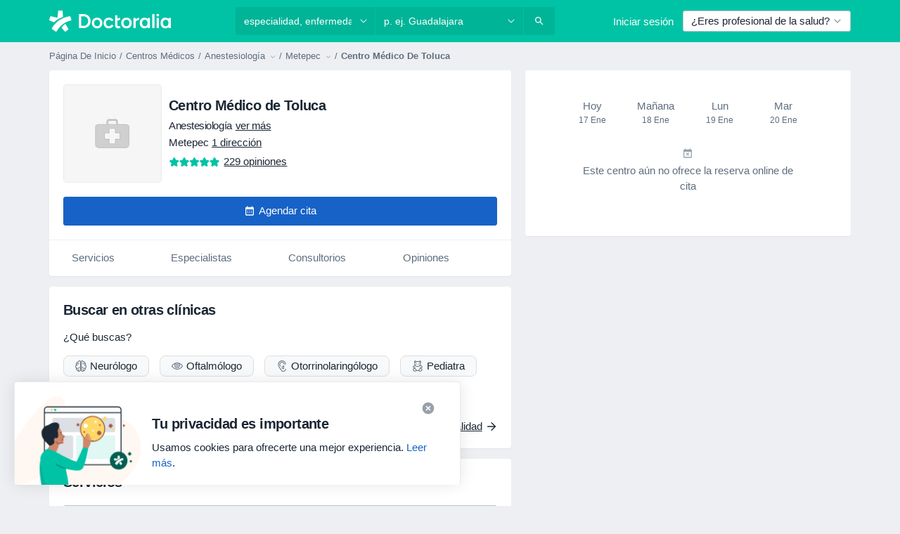

--- FILE ---
content_type: text/javascript; charset=utf-8
request_url: https://platform.docplanner.com/js/ThumbsUpDownModule-chunk-7baa42f9.js
body_size: 3330
content:
"use strict";(self.webpackChunkmonolith_app=self.webpackChunkmonolith_app||[]).push([[50399,50021],{20619:function(y,E,t){t.d(E,{$$:function(){return ln},$c:function(){return G},A6:function(){return nn},AX:function(){return V},CA:function(){return En},EC:function(){return M},Gy:function(){return m},HB:function(){return w},Jq:function(){return an},KB:function(){return u},Kl:function(){return C},Ky:function(){return on},LS:function(){return un},Ll:function(){return On},NA:function(){return x},Nf:function(){return cn},Oy:function(){return A},QY:function(){return P},Rb:function(){return Tn},SW:function(){return H},So:function(){return o},Tb:function(){return Q},VU:function(){return T},Vf:function(){return c},W7:function(){return L},WX:function(){return _n},Wr:function(){return en},X$:function(){return j},XK:function(){return q},_J:function(){return rn},_M:function(){return _},_j:function(){return O},_u:function(){return F},ak:function(){return k},bS:function(){return v},c4:function(){return f},cg:function(){return z},cr:function(){return N},f5:function(){return a},g:function(){return I},gl:function(){return h},hQ:function(){return i},hm:function(){return R},i6:function(){return l},iQ:function(){return J},j$:function(){return K},j6:function(){return p},kJ:function(){return sn},kL:function(){return s},mB:function(){return An},ni:function(){return X},om:function(){return r},pZ:function(){return D},qp:function(){return e},sB:function(){return B},sD:function(){return n},tZ:function(){return S},tg:function(){return g},tq:function(){return W},uL:function(){return Z},wW:function(){return U},wb:function(){return d},xp:function(){return tn},yk:function(){return b},zK:function(){return $}});const T="ASC",a="active",i="overbooked",d="suspended",D="YYYY-MM-DD",S="YYYY-MM-DDTHH:mm:ssZ",p="D MMMM YYYY",R="D MMMM",v="DD.MM.YYYY",A="MMM DD",l="DD.MM.YYYY HH:mm:ss",N="H:mm",L="HH:mm, dddd, DD.MM.YYYY",e="HH:mm:ss",s="YYYY.MM.DD HH:mm:ss",u="day",O="hour",m="minute",F="second",H="week",h="doctor.addresses",c="doctor.city_name",M="doctor.medical-specializations",V="doctor.photo",n="doctor.question_answers_count",r="doctor.specializations",o="doctor.subspecializations",I="doctor.has_online_consultations",Y="doctor.opinion-stats",C="doctor.specializations_in_progress",U="address.online_only",P="address.calendar_id",_="address.has_advanced_schedule_configuration_enabled",f="facility.address.insurance.plans",b="facility.address.insurance_providers",g="facility.doctors_count",w="facility.photo",G="facility.has_available_online_slots",B="insurance",$="private",z="private_and_insurance",Nn="blik",W="boleto",k="credit_card",K="iyzico",Z="iyzico_one_time",j="payu",Q="pix",J="pse",X="sepa",x="servipag",q="web_pay",nn="confirmed",tn="paid",on="partially-paid",en="processing",rn="refunded",sn="chargedback",un="specialization.has_online_slots",cn="specialization.urlname",In="opinion.signature",_n="doctor",En="facility",Tn="gesetzlich-versicherte",an="female",An="booking-flow-enter-step-origin",On="facility_id",ln="insurance_type_id"},41064:function(y,E,t){t.d(E,{I:function(){return T},T:function(){return a}});const T="GETTER_CONFIG_GET_PARAM",a="MUTATION_CONFIG_SET_APP_CONFIG"},73925:function(y,E,t){t.d(E,{A:function(){return L},e:function(){return N}});var T=t(44492),a=t(82374),i=t(41064);const d={appConfig:{}},D={[i.I]:e=>s=>e.appConfig[s]},S={[i.T](e,s){e.appConfig=s}},p={state:d,mutations:S,getters:D};function R(){return e=>{e.registerModule("config",p)}}var v=(e,s,u)=>new Promise((O,m)=>{var F=c=>{try{h(u.next(c))}catch(M){m(M)}},H=c=>{try{h(u.throw(c))}catch(M){m(M)}},h=c=>c.done?O(c.value):Promise.resolve(c.value).then(F,H);h((u=u.apply(e,s)).next())});let A=!1;const l=(e,s)=>{A||(R()(s),s.commit(i.T,e.getAppConfig()),A=!0)},N=e=>{e.prototype.$localStorageName||(e.prototype.$localStorageName="doctor_questions_panel",Object.defineProperty(e.prototype,"$localStorage",{value:new T.A(localStorage)}))};function L(e,s,u){return v(this,null,function*(){u.prototype.$config=e,e.isProd()&&(u.config.errorHandler=O=>{(0,a.A)(O)}),N(u),s&&l(e,s)})}},36609:function(y,E,t){t.d(E,{Dw:function(){return L},Dx:function(){return N},F3:function(){return a},KW:function(){return l},Tf:function(){return e},WQ:function(){return A},Yg:function(){return d},b$:function(){return p},c5:function(){return s},cA:function(){return v},hH:function(){return R},mq:function(){return T},nM:function(){return i},wc:function(){return S},zW:function(){return D}});const T=Object.freeze({hearing:"accessibility_3",mobility:"accessibility_1",sight:"accessibility_2",inPregnantOrWithChildren:"accessibility_4"}),a=Object.freeze({bookAVisit:"book a visit"}),i="calendar_insurance_filter",d="no_insurance",D="calendar_new_patient_filter",S="calendar_service_filter",p="default",R="online",v="DOCTOR_PROFILE_SERVICES_LIST",A="br",l="es",N={[A]:["2","7","9","18","36"],[l]:["1","2","3","4","7"]},L="opinions-thumbs-up-already-voted",e="opinions-survey-already-voted",s="DOCTOR_PROFILE_BOOK_VISIT_PUBLIC_INSURANCE_BUTTON"},24859:function(y,E,t){t.r(E),t.d(E,{default:function(){return V}});var T=t(48760),a=t(66474),i=t.n(a),d=t(73925),D=function(){var n=this,r=n.$createElement,o=n._self._c||r;return n.isOneTrustActive?o("div",[n.errorVisible?o("div",[o("dp-alert",{staticClass:"mt-1",attrs:{type:"danger"}},[n._v(`
      `+n._s(n.$trans("errorTryLater"))+`
    `)])],1):o("div",[o("dp-button",{attrs:{disabled:n.voteValue===-1,"link-type":n.voteValue===1?"link":"muted",state:n.voteValue===1?"active":null},on:{click:function(I){return n.vote(1)}}},[o("dp-icon-thumb-up",{staticClass:"thumbs mr-1",attrs:{size:20}}),n._v(`
      `+n._s(n.$trans("thumbs_up_down_useful_label"))+`
    `)],1),n._v(" "),o("dp-button",{attrs:{disabled:n.voteValue===1,"link-type":n.voteValue===-1?"link":"muted",state:n.voteValue===-1?"active":null},on:{click:function(I){return n.vote(-1)}}},[o("dp-icon-thumb-up",{staticClass:"thumbs-down mr-1",attrs:{size:20}}),n._v(`
      `+n._s(n.$trans("thumbs_up_down_not_useful_label"))+`
    `)],1)],1)]):n._e()},S=[],p=t(55173),R=t(53913),v=t(15865),A=t(74353),l=t.n(A),N=t(12064);class L{static vote(r,o){return(0,N.A)({url:`/api/v3/opinion/${o}/vote`,method:"put",data:{vote:r}})}}var e=t(16096),s=t(46414),u=t(20619),O=t(36609),m=(n,r,o)=>new Promise((I,Y)=>{var C=_=>{try{P(o.next(_))}catch(f){Y(f)}},U=_=>{try{P(o.throw(_))}catch(f){Y(f)}},P=_=>_.done?I(_.value):Promise.resolve(_.value).then(C,U);P((o=o.apply(n,r)).next())}),F={name:"ThumbsUpDown",components:{DpIconThumbUp:p.default,DpButton:R.A,DpAlert:v.A},props:{userId:{type:Number,required:!1,default:null},opinionThumbsVotes:{type:Array,required:!1,default:null},opinionId:{type:Number,required:!0}},data:()=>({voteValue:0,errorVisible:!1}),computed:{userVoteDetails(){var n,r;return(n=this.opinionThumbsVotes)!=null&&n.length&&(r=this.opinionThumbsVotes.find(o=>o.user_voted&&o.opinion_id===this.opinionId))!=null?r:null},activeOneTrustGroupsArray(){var n,r;return(r=(n=window==null?void 0:window.OnetrustActiveGroups)==null?void 0:n.split(","))!=null?r:[]},isOneTrustActive(){return this.activeOneTrustGroupsArray.includes(s.w.FUNCTIONAL)}},mounted(){this.userId||this.checkCookie(),this.userId&&this.userVoteDetails&&this.checkVote()},methods:{vote(n){return m(this,null,function*(){if(this.voteValue===0){this.userId&&(this.voteValue=n);try{yield L.vote(n===1?"up":"down",this.opinionId)}catch(r){this.showError(),this.voteValue=0;return}if(!this.userId){const r=l()().add(52,u.SW).toDate(),o=JSON.parse(e.A.get(O.Dw)||"{}");o[this.opinionId]=n,e.A.set(O.Dw,s.w.FUNCTIONAL,JSON.stringify(o),{expires:r}),this.checkCookie()}}})},checkCookie(){const n=JSON.parse(e.A.get(O.Dw)||"{}");!n[this.opinionId]||(this.voteValue=n[this.opinionId])},checkVote(){!this.userVoteDetails||(this.voteValue=this.userVoteDetails.user_vote)},showError(){this.errorVisible=!0,setTimeout(()=>{this.errorVisible=!1},3e3)}}},H=F,h=t(14486),c=(0,h.A)(H,D,S,!1,null,"3bddf7ea",null),M=c.exports;function V(n,r,o){const I=[...document.querySelectorAll('[data-id="thumbs-up-down"]')];i().use(T.qL,{i18n:o}),i().prototype.$gateKeeper=r;function Y(C){new(i())({i18n:o,gateKeeper:r,el:C,name:"ThumbsUpDown",components:{ThumbsUpDown:M}})}(0,d.A)(n,null,i()).then(()=>{const C=document.querySelector('[data-id="doctor-opinions-list"]');C&&typeof MutationObserver=="function"&&new MutationObserver(P=>{P.forEach(_=>{Array.from(_.addedNodes).forEach(f=>{if(!(f instanceof HTMLElement))return;const b=f.querySelector('[data-id="thumbs-up-down"]');!b||Y(b)})})}).observe(C,{childList:!0,subtree:!0}),I.length&&I.forEach(U=>{Y(U)})})}}}]);


--- FILE ---
content_type: image/svg+xml
request_url: https://platform.docplanner.com/img/general/facility/specializations/urologist.svg
body_size: 2017
content:
<svg width="16" height="16" viewBox="0 0 16 16" fill="none" xmlns="http://www.w3.org/2000/svg">
<path fill-rule="evenodd" clip-rule="evenodd" d="M4.73019 1.2883C4.45792 1.03259 3.79544 0.815071 2.67834 1.2345C1.67897 1.60973 1.17401 2.48937 1.03723 3.40078C0.968933 3.85585 0.997777 4.29544 1.0929 4.64466C1.19228 5.00946 1.34228 5.20372 1.45121 5.27278C1.85156 5.52662 2.24596 5.55026 2.54756 5.43995C2.84606 5.33078 3.1016 5.07394 3.20469 4.66117C3.35143 4.07359 3.47484 3.74497 3.72619 3.41132C3.83785 3.26309 3.97122 3.11864 4.11816 2.95949L4.11817 2.95948L4.12536 2.9517L4.1305 2.94614C4.28355 2.78037 4.46826 2.58032 4.70369 2.30402C5.04186 1.90714 4.9768 1.5199 4.73019 1.2883ZM5.41478 0.559361C6.09626 1.19938 6.10658 2.19944 5.46484 2.95259C5.21645 3.2441 5.02071 3.4561 4.86657 3.62304L4.86009 3.63006C4.70071 3.80269 4.60223 3.91037 4.52492 4.01301C4.50984 4.03303 4.49538 4.05305 4.48139 4.07366C5.15337 4.5866 5.89585 5.59025 5.58202 7.08266C5.38649 8.01247 5.3999 8.68488 5.50399 9.23746C5.60582 9.77804 5.79677 10.2246 6.01601 10.7374L6.01601 10.7374L6.04248 10.7993C6.18895 11.1422 6.23603 11.5037 6.25468 11.8275C6.26409 11.9908 6.26659 12.1535 6.26846 12.3048L6.26898 12.3467V12.3468V12.3468V12.3468V12.3468C6.27065 12.4853 6.2722 12.6132 6.27769 12.7375C6.28598 12.925 6.3026 13.0787 6.33187 13.2058C6.42994 13.1089 6.54143 13.0268 6.65793 12.9598C7.02457 12.7491 7.49222 12.6497 7.97106 12.6497C8.4499 12.6497 8.91755 12.7491 9.28419 12.9598C9.41917 13.0374 9.54742 13.1353 9.65588 13.2531C9.69257 13.1173 9.71251 12.9489 9.72185 12.7375C9.72734 12.6132 9.72889 12.4853 9.73057 12.3467L9.73108 12.3048C9.73295 12.1535 9.73545 11.9908 9.74486 11.8275C9.76352 11.5037 9.81059 11.1422 9.95706 10.7993L9.98353 10.7374L9.98354 10.7374C10.2028 10.2246 10.3937 9.77804 10.4956 9.23746C10.5996 8.68488 10.613 8.01247 10.4175 7.08266C10.1036 5.59005 10.8464 4.58634 11.5184 4.07346C11.5045 4.05292 11.4901 4.03296 11.475 4.01301C11.3977 3.91038 11.2992 3.80269 11.1399 3.63007L11.1334 3.62304C10.9792 3.45611 10.7835 3.2441 10.5351 2.95259C9.89336 2.19945 9.90368 1.19938 10.5852 0.559363C11.241 -0.0565534 12.3593 -0.194967 13.6731 0.29832C15.1047 0.835815 15.7775 2.09192 15.9516 3.25237C16.0388 3.83323 16.0064 4.41359 15.8719 4.90748C15.7416 5.3858 15.4935 5.85782 15.0842 6.11733C14.4481 6.52064 13.7307 6.60652 13.1089 6.37911C12.5378 6.17024 12.0882 5.71115 11.878 5.08479C11.5226 5.45724 11.223 6.05355 11.3961 6.87687C11.6152 7.91853 11.6097 8.72473 11.4783 9.42258C11.3556 10.0735 11.1254 10.6113 10.9129 11.1074L10.8767 11.1921C10.797 11.3786 10.7593 11.6058 10.7432 11.885C10.7352 12.0232 10.7329 12.1655 10.731 12.3172L10.7305 12.3604V12.3605C10.7288 12.4962 10.7271 12.6403 10.7209 12.7816C10.6953 13.3612 10.5886 14.1056 9.87275 14.5358C9.78161 14.7547 9.63671 14.9496 9.47138 15.1076C9.25806 15.3114 8.98672 15.4789 8.67992 15.5833C8.54304 15.8445 8.25489 16.0005 7.97106 16.0005C7.68722 16.0005 7.39908 15.8445 7.2622 15.5833C6.9554 15.4789 6.68406 15.3114 6.47074 15.1076C6.2932 14.9379 6.13924 14.7258 6.05008 14.487C5.40317 14.051 5.30334 13.3399 5.27867 12.7816C5.27242 12.6403 5.27069 12.4962 5.26906 12.3604L5.26854 12.3172C5.26666 12.1655 5.2643 12.0232 5.25634 11.885C5.24025 11.6058 5.20252 11.3786 5.12287 11.1921L5.08661 11.1074C4.87418 10.6113 4.6439 10.0735 4.52128 9.42258C4.38982 8.72473 4.38438 7.91853 4.60342 6.87687C4.77651 6.05378 4.47709 5.45756 4.12186 5.08509C3.91159 5.7113 3.46206 6.17027 2.89104 6.37911C2.26926 6.60652 1.55183 6.52064 0.915731 6.11733C0.506434 5.85782 0.258351 5.38579 0.12806 4.90748C-0.006477 4.41358 -0.0388716 3.83322 0.0483033 3.25236C0.222461 2.09192 0.895283 0.835812 2.32683 0.298318C3.64064 -0.19497 4.75896 -0.0565557 5.41478 0.559361ZM13.3216 1.23451C12.2045 0.815073 11.542 1.03259 11.2697 1.2883C11.0231 1.5199 10.9581 1.90714 11.2963 2.30402C11.5317 2.58032 11.7164 2.78038 11.8694 2.94614L11.8746 2.9517L11.8818 2.95949L11.8818 2.95951C12.0287 3.11865 12.1621 3.26309 12.2738 3.41132C12.5251 3.74497 12.6485 4.0736 12.7953 4.66117C12.8983 5.07394 13.1539 5.33078 13.4524 5.43995C13.754 5.55026 14.1484 5.52662 14.5487 5.27278C14.6577 5.20372 14.8077 5.00947 14.907 4.64466C15.0022 4.29544 15.031 3.85585 14.9627 3.40078C14.8259 2.48937 14.321 1.60973 13.3216 1.23451ZM6.96838 14.0473C6.96838 14.0096 6.98342 13.9262 7.15621 13.8269C7.33247 13.7256 7.61616 13.6497 7.97106 13.6497C8.32596 13.6497 8.60965 13.7256 8.78591 13.8269C8.9587 13.9262 8.97373 14.0096 8.97373 14.0473C8.97373 14.1082 8.9337 14.2382 8.78049 14.3846C8.63424 14.5244 8.42136 14.6404 8.17625 14.683L7.97106 14.7187L7.76586 14.683C7.52076 14.6404 7.30787 14.5244 7.16162 14.3846C7.00842 14.2382 6.96838 14.1082 6.96838 14.0473Z" fill="#627282"/>
</svg>


--- FILE ---
content_type: text/javascript; charset=utf-8
request_url: https://platform.docplanner.com/js/FacilityServicesListApp-chunk-3b112b09.js
body_size: 17150
content:
(self.webpackChunkmonolith_app=self.webpackChunkmonolith_app||[]).push([[45041],{46363:function(A,O,e){"use strict";e.d(O,{V:function(){return G}});var E=e(18831),_=e.n(E),c=e(12064),l=Object.defineProperty,d=Object.defineProperties,u=Object.getOwnPropertyDescriptors,y=Object.getOwnPropertySymbols,C=Object.prototype.hasOwnProperty,p=Object.prototype.propertyIsEnumerable,o=(m,S,v)=>S in m?l(m,S,{enumerable:!0,configurable:!0,writable:!0,value:v}):m[S]=v,T=(m,S)=>{for(var v in S||(S={}))C.call(S,v)&&o(m,v,S[v]);if(y)for(var v of y(S))p.call(S,v)&&o(m,v,S[v]);return m},R=(m,S)=>d(m,u(S));const G=Object.freeze({FACILITY_PHOTO:"facility.photo",FACILITY_SPECIALIZATION_FACILITIES:"facility.specialization_facilities",FACILITY_OPINION_STATS:"facility.opinion-stats"});class N{static fetchOne(S,v){return(0,c.A)({url:`/api/v3/facilities/${S}`,params:{with:v}})}static fetchDoctors(S,v={},M=1,F=20){return(0,c.A)({url:`/api/v3/facilities/${S}/doctors`,method:"get",params:{page:M,limit:F,filters:v,with:["address.online_only","doctor.facility_addresses","doctor.opinion-stats","doctor.photo","doctor.specializations","doctor.is_commercial"]}})}static fetchAddresses(S){return(0,c.A)({url:`/api/v3/facilities/${S}/addresses`,method:"get",params:{with:["facility.address.online_only"]}})}static fetchServices(S,v,M,F={}){return(0,c.A)({params:F,url:`/api/v3/facilities/${S}/addresses/${v}/specialization/${M}/services`,method:"get"})}static fetchServiceOpinions(S,v,M,F=1,x=5){return(0,c.A)({method:"get",url:`/api/v3/facilities/${S}/opinions`,params:{filters:{serviceId:v,specializationId:M},with:["opinion.doctor","opinion.report_abuse_link","opinion.signature_data"],page:F,limit:x}})}static fetchServicesFromCalendarApp(S,v){return(0,c.A)({url:`/api/v3/facilities/${S}/addresses/${v}/services/calendar`,method:"get"})}static fetchDoctorOpinions(S,v,M=1,F=5){return(0,c.A)({method:"get",url:`/api/v3/facilities/${S}/opinions`,params:{filters:{doctorId:v},with:["opinion.doctor","opinion.report_abuse_link","opinion.signature_data"],page:M,limit:F}})}static register(S){return(0,c.A)({url:"/api/v3/facilities/register",method:"POST",data:(0,E.decamelizeKeys)(S)})}static takeOver(S,v){return(0,c.A)({url:`/api/v3/facilities/take-over/${S}`,method:"POST",data:(0,E.decamelizeKeys)(v)})}static search({phrase:S,locationPhrase:v,limit:M=10,page:F=1,filters:x={}}){return(0,c.A)({url:"/api/v3/search/results",params:{filters:R(T({},x),{entity_type:"facility"}),loc:v,q:S,limit:M,page:F}})}static fetchProfiles(S){return(0,c.A)({url:`/api/v3/facilities/${S}/profiles`,method:"get"})}static fetchConversationFacility(S,v){return(0,c.A)({url:`/api/v3/users/${S}/chats/facility/${v}`,method:"get"})}}O.A=N},75576:function(A,O,e){"use strict";var E=e(12064),_=Object.defineProperty,c=Object.getOwnPropertySymbols,l=Object.prototype.hasOwnProperty,d=Object.prototype.propertyIsEnumerable,u=(p,o,T)=>o in p?_(p,o,{enumerable:!0,configurable:!0,writable:!0,value:T}):p[o]=T,y=(p,o)=>{for(var T in o||(o={}))l.call(o,T)&&u(p,T,o[T]);if(c)for(var T of c(o))d.call(o,T)&&u(p,T,o[T]);return p};class C{static fetchServices(o){return(0,E.A)({url:`/facility/${o}/profile/services`,method:"get",params:{should_check_require_prices_gate:0}})}static fetchDoctors(o,T={},R={}){return(0,E.A)({url:`/facility/${o}/profile/doctors`,method:"get",params:y({filters:T},R)})}static fetchDoctorDetails(o,T){return(0,E.A)({url:`/facility/${o}/profile/doctors/${T}/details`,method:"get"})}}O.A=C},32312:function(A,O,e){"use strict";e.d(O,{A:function(){return y},d:function(){return u}});var E=e(18831),_=e.n(E),c=e(55373),l=e.n(c),d=e(12064);const u="insurance_provider.plans";class y{static fetch(p){return(0,d.A)({method:"GET",url:"/api/v3/insurance-providers",params:p,paramsSerializer:o=>l().stringify(o)})}static fetchOne(p,o){return(0,d.A)({method:"GET",url:`/api/v3/insurance-providers/${p}`,params:{with:o}})}static updateInsuranceProviders(p){const{addressId:o,doctorId:T,facilityId:R,data:G}=p,N=R?`/api/v3/facilities/${R}/addresses/${o}/insurance-providers`:`/api/v3/doctors/${T}/addresses/${o}/insurance-providers`;return(0,d.A)({method:"PUT",url:N,data:(0,E.decamelizeKeys)(G)})}}},51879:function(A,O,e){"use strict";e.d(O,{Ah:function(){return M},An:function(){return Rt},BL:function(){return w},CM:function(){return X},CW:function(){return St},DG:function(){return y},Fo:function(){return ut},GF:function(){return Tt},Gr:function(){return at},HR:function(){return nt},Iv:function(){return T},Jv:function(){return l},KL:function(){return z},Kn:function(){return Ct},L9:function(){return B},LU:function(){return Et},Lx:function(){return ct},MB:function(){return W},MG:function(){return J},N4:function(){return $},NG:function(){return mt},NO:function(){return gt},OF:function(){return i},On:function(){return a},PR:function(){return E},R5:function(){return yt},RF:function(){return c},RH:function(){return _},RP:function(){return x},ST:function(){return s},SU:function(){return C},Su:function(){return K},Te:function(){return Lt},Tj:function(){return o},WP:function(){return p},WQ:function(){return D},Wp:function(){return V},XJ:function(){return st},XQ:function(){return U},Xb:function(){return Y},YI:function(){return q},Yg:function(){return G},ZW:function(){return At},_L:function(){return tt},_z:function(){return it},a6:function(){return rt},ae:function(){return dt},aj:function(){return Z},b2:function(){return pt},cZ:function(){return u},eZ:function(){return vt},eq:function(){return I},f0:function(){return v},h1:function(){return ot},h7:function(){return R},hB:function(){return Ot},hb:function(){return Dt},iJ:function(){return et},jw:function(){return F},kY:function(){return j},kw:function(){return Pt},nR:function(){return d},o3:function(){return _t},rf:function(){return ht},tq:function(){return N},vt:function(){return g},x:function(){return ft},xY:function(){return lt},yZ:function(){return Nt},yo:function(){return S},yu:function(){return It},z7:function(){return m}});const E="MODULE_FILTERS",_="FILTER_MODE",c="FILTER_MODE_ONLINE",l="FILTER_MODE_OFFLINE",d="FILTER_ADDRESS_OPTIONS",u="FILTER_SPECIALIZATION_OPTIONS",y="FILTER_SPECIALIZATION_ID",C="FILTER_ADDRESS_ID",p="FILTER_SERVICE_OPTIONS",o="FILTER_SERVICE_ID",T="FILTER_SERVICE_OPTION_OPTIONS",R="FILTER_SERVICE_OPTION_ID",G="FILTER_DOCTOR_OPTIONS",N="FILTER_DOCTOR_ID",m="FILTER_INSURANCE_OPTIONS",S="FILTER_INSURANCE_ID",v="FILTER_IS_FIRST_VISIT_ID",M="FILTER_INSURANCE_TYPE_OPTIONS",F="FILTER_INSURANCE_TYPE_ID",x="FILTERS_LOADING",B="HAS_REQUESTED_DATA",z="GETTER_GET_SPECIALIZATION_OPTIONS",w="GETTER_GET_ADDRESS_OPTIONS",I="GETTER_GET_FILTER_SPECIALIZATION_ID",Y="GETTER_GET_FILTER_ADDRESS_ID",D="GETTER_GET_SERVICE_OPTIONS",V="GETTER_GET_SERVICE_OPTION_OPTIONS",W="GETTER_GET_FILTER_SERVICE_ID",K="GETTER_GET_FILTER_SERVICE_OPTION_ID",nt="GETTER_GET_SELECTED_SERVICE_OPTION",X="GETTER_GET_SELECTED_ADDRESS_OPTION",dt="GETTER_GET_DOCTOR_OPTIONS",it="GETTER_GET_FILTER_DOCTOR_ID",pt="GETTER_GET_INSURANCE_OPTIONS",st="GETTER_GET_FILTER_INSURANCE_ID",J="GETTER_GET_INSURANCE_TYPE_OPTIONS",St="GETTER_GET_FILTER_INSURANCE_TYPE_ID",rt="GETTER_GET_FILTER_IS_FIRST_VISIT_ID",ot="GETTER_GET_FILTER_VALUES_KEY",It="GETTER_GET_HAS_BOOKABLE_ENTITIES",at="GETTER_GET_FILTERS_LOADING",ct="GETTER_IS_MODE_BOOKABLE",vt="GETTER_GET_HAS_REQUESTED_DATA",mt="MUTATION_SET_MODE",lt="MUTATION_SET_SPECIALIZATION_ID",Nt="MUTATION_SET_ADDRESS_ID",yt="MUTATION_SET_SERVICE_ID",At="MUTATION_SET_SERVICE_OPTION_ID",Dt="MUTATION_SET_DOCTOR_ID",Pt="MUTATION_SET_INSURANCE_ID",gt="MUTATION_SET_INSURANCE_TYPE_ID",U="MUTATION_SET_IS_FIRST_VISIT",ut="MUTATION_SET_FILTER_IDS",g="MUTATION_SET_FILTER_OPTIONS",et="MUTATION_SET_HAS_REQUESTED_DATA",Z="MUTATION_SET_SPECIALIZATION_OPTIONS",Lt="MUTATION_SET_ADDRESS_OPTIONS",_t="MUTATION_SET_SERVICE_OPTIONS",j="MUTATION_SET_SERVICE_OPTION_OPTIONS",$="MUTATION_SET_DOCTOR_OPTIONS",Et="MUTATION_SET_INSURANCE_OPTIONS",Tt="MUTATION_SET_INSURANCE_TYPE_OPTIONS",Ct="MUTATION_SET_FILTERS_LOADING",Rt="GETTER_GET_ANY_FILTER_LOADING",q="MUTATION_SET_SERVICES_FROM_CALENDAR_APP",ft="SERVICES_FROM_CALENDAR_APP",tt="GETTER_GET_SERVICES_FROM_CALENDAR_APP",ht="ACTION_FETCH_OPTIONS",Ot="ACTION_RESET_FILTERS",s="ACTION_RESET_OPTIONS",i=[u,d,p,T,G,m,M],a=[y,C,o,R,N,S,F,v]},20619:function(A,O,e){"use strict";e.d(O,{$$:function(){return ht},$c:function(){return rt},A6:function(){return ut},AX:function(){return I},CA:function(){return Ct},EC:function(){return w},Gy:function(){return M},HB:function(){return St},Jq:function(){return q},KB:function(){return S},Kl:function(){return nt},Ky:function(){return et},LS:function(){return j},Ll:function(){return tt},NA:function(){return gt},Nf:function(){return $},Oy:function(){return o},QY:function(){return dt},Rb:function(){return Rt},SW:function(){return x},So:function(){return V},Tb:function(){return At},VU:function(){return E},Vf:function(){return z},W7:function(){return G},WX:function(){return Tt},Wr:function(){return Z},X$:function(){return yt},XK:function(){return U},_J:function(){return Lt},_M:function(){return it},_j:function(){return v},_u:function(){return F},ak:function(){return mt},bS:function(){return p},c4:function(){return pt},cg:function(){return at},cr:function(){return R},f5:function(){return _},g:function(){return W},gl:function(){return B},hQ:function(){return c},hm:function(){return C},i6:function(){return T},iQ:function(){return Dt},j$:function(){return lt},j6:function(){return y},kJ:function(){return _t},kL:function(){return m},mB:function(){return ft},ni:function(){return Pt},om:function(){return D},pZ:function(){return d},qp:function(){return N},sB:function(){return ot},sD:function(){return Y},tZ:function(){return u},tg:function(){return J},tq:function(){return vt},uL:function(){return Nt},wW:function(){return X},wb:function(){return l},xp:function(){return g},yk:function(){return st},zK:function(){return It}});const E="ASC",_="active",c="overbooked",l="suspended",d="YYYY-MM-DD",u="YYYY-MM-DDTHH:mm:ssZ",y="D MMMM YYYY",C="D MMMM",p="DD.MM.YYYY",o="MMM DD",T="DD.MM.YYYY HH:mm:ss",R="H:mm",G="HH:mm, dddd, DD.MM.YYYY",N="HH:mm:ss",m="YYYY.MM.DD HH:mm:ss",S="day",v="hour",M="minute",F="second",x="week",B="doctor.addresses",z="doctor.city_name",w="doctor.medical-specializations",I="doctor.photo",Y="doctor.question_answers_count",D="doctor.specializations",V="doctor.subspecializations",W="doctor.has_online_consultations",K="doctor.opinion-stats",nt="doctor.specializations_in_progress",X="address.online_only",dt="address.calendar_id",it="address.has_advanced_schedule_configuration_enabled",pt="facility.address.insurance.plans",st="facility.address.insurance_providers",J="facility.doctors_count",St="facility.photo",rt="facility.has_available_online_slots",ot="insurance",It="private",at="private_and_insurance",ct="blik",vt="boleto",mt="credit_card",lt="iyzico",Nt="iyzico_one_time",yt="payu",At="pix",Dt="pse",Pt="sepa",gt="servipag",U="web_pay",ut="confirmed",g="paid",et="partially-paid",Z="processing",Lt="refunded",_t="chargedback",j="specialization.has_online_slots",$="specialization.urlname",Et="opinion.signature",Tt="doctor",Ct="facility",Rt="gesetzlich-versicherte",q="female",ft="booking-flow-enter-step-origin",tt="facility_id",ht="insurance_type_id"},6729:function(A,O,e){"use strict";e.d(O,{hd:function(){return y},oW:function(){return d},rk:function(){return C}});var E=e(16096),_=e(46414);const c="patient-insurance-data",l=180,d=()=>E.A.getJSON(c)||{},u=()=>d().doctors||{},y=()=>d().id||null,C=p=>{E.A.set(c,_.w.FUNCTIONAL,JSON.stringify(p),{expires:l})}},69631:function(A,O){"use strict";O.A={methods:{imgUrl(e){return`${this.$config.getConst("PLATFORM_LINK")}${e}`}}}},41064:function(A,O,e){"use strict";e.d(O,{I:function(){return E},T:function(){return _}});const E="GETTER_CONFIG_GET_PARAM",_="MUTATION_CONFIG_SET_APP_CONFIG"},73925:function(A,O,e){"use strict";e.d(O,{A:function(){return G},e:function(){return R}});var E=e(44492),_=e(82374),c=e(41064);const l={appConfig:{}},d={[c.I]:N=>m=>N.appConfig[m]},u={[c.T](N,m){N.appConfig=m}},y={state:l,mutations:u,getters:d};function C(){return N=>{N.registerModule("config",y)}}var p=(N,m,S)=>new Promise((v,M)=>{var F=z=>{try{B(S.next(z))}catch(w){M(w)}},x=z=>{try{B(S.throw(z))}catch(w){M(w)}},B=z=>z.done?v(z.value):Promise.resolve(z.value).then(F,x);B((S=S.apply(N,m)).next())});let o=!1;const T=(N,m)=>{o||(C()(m),m.commit(c.T,N.getAppConfig()),o=!0)},R=N=>{N.prototype.$localStorageName||(N.prototype.$localStorageName="doctor_questions_panel",Object.defineProperty(N.prototype,"$localStorage",{value:new E.A(localStorage)}))};function G(N,m,S){return p(this,null,function*(){S.prototype.$config=N,N.isProd()&&(S.config.errorHandler=v=>{(0,_.A)(v)}),R(S),m&&T(N,m)})}},29212:function(A,O,e){"use strict";e.r(O),e.d(O,{default:function(){return h}});var E=e(48219),_=e(48760),c=e(66474),l=e.n(c),d=e(73925),u=function(){var t=this,r=t.$createElement,n=t._self._c||r;return t.hasServices?n("section",{staticClass:"card"},[n("facility-tab-list-header",{attrs:{"specialization-id":t.activeSpecialization,specializations:t.specializationsSorted,title:t.listHeaderTitle},on:{"specialization-change":t.onSpecializationChange,"specialization-select-open":t.onSpecializationSelectOpen}}),t._v(" "),n("dp-card",{staticClass:"mx-0",attrs:{"body-classes":"pt-0"}},[t.hasResults?n("div",[t._l(t.services,function(f,b){return n("div",{directives:[{name:"show",rawName:"v-show",value:b<t.maxResults||t.showMore,expression:"serviceIndex < maxResults || showMore"}],key:"service-"+b},[n("facility-service",{attrs:{"cta-type":t.isMobile?"light":"primary",service:f,"show-separator":t.shouldShowSeparator(b,t.services)},on:{"book-click":function(k){return t.onServiceBookClick(f,f.specializations[0].name)},"details-click":function(k){return t.onServiceDetailsClick(f,f.specializations[0].name)}}})],1)}),t._v(" "),t.services.length>t.maxResults?n("p",{staticClass:"text-underline text-body mt-1 ml-1 cursor-pointer",attrs:{"data-test-id":"show-more-services-toggle"},on:{click:t.onShowMoreClick}},[t._v(`
        `+t._s(t.showMore?t.$trans("doctor_profile_show_less"):t.$transChoice("services_section_show_more_services",t.services.length-t.maxResults,{"{count}":t.services.length-t.maxResults}))+`
      `)]):t._e()],2):n("no-results",{attrs:{"data-test-id":"no-results",subtitle:t.$trans("facility_profile_no_results"),title:t.$trans("facility_profile_services_no_services")}}),t._v(" "),t.hasResults&&!t.isTurkey?[n("hr"),t._v(" "),n("p",{staticClass:"text-underline text-body mb-0 cursor-pointer",attrs:{"data-test-id":"disclaimer-toggle"},on:{click:function(f){return f.preventDefault(),t.onShowLegalDisclaimer(f)}}},[t._v(`
        `+t._s(t.$trans("services_legal_disclaimer_title"))+`
      `)]),t._v(" "),t.showLegalDisclaimer?n("p",{staticClass:"text-muted mb-0 mt-1",attrs:{"data-test-id":"disclaimer-footer"}},[t._v(`
        `+t._s(t.$trans("services_legal_disclaimer"))+`
      `)]):t._e()]:t._e()],2),t._v(" "),t.selectedService?n("facility-service-details",{attrs:{addresses:t.addresses,"is-mobile":t.isMobile,service:t.selectedService,"show-modal":t.showModal,"specialization-id":t.selectedSpecializationId,"specialization-name":t.getSpecializationName(t.selectedSpecializationId)},on:{"book-a-visit-click":function(f){return t.onServiceBookClick(t.selectedService,t.selectedSpecialization)},close:t.onDetailsModalClose}}):t._e()],1):t._e()},y=[],C=e(26323),p=e(50899),o=e(93810),T=e(75128),R=e(95353),G=e(3523),N=e(44332),m=e(9552),S=e(77407),v=e(51879),M=e(41097),F=e(44085),x=e(63635),B=e(33714),z=e(5652),w=function(){var t=this,r=t.$createElement,n=t._self._c||r;return n("div",{staticClass:"d-flex flex-nowrap align-items-start align-items-md-center ml-1 pt-1 py-2 min-row-height",class:{"row-separator":t.showSeparator}},[n("div",{staticClass:"d-flex flex-column flex-grow-1"},[n("div",{staticClass:"mr-2 mr-md-4"},[n("p",{staticClass:"font-weight-bold mb-0-5",attrs:{"data-test-id":"service-name"}},[t._v(`
        `+t._s(t.capitalize(t.service.name))+`
      `)]),t._v(" "),n("div",{staticClass:"d-flex"},[t.priceRange?n("div",{staticClass:"d-flex align-items-center service-details"},[t.priceRange.isPriceFrom?[t._v(`
            `+t._s(t.$trans("from"))+`
          `)]:t._e(),t._v(`

          `+t._s(t.priceRange.value)+`
        `)],2):t.isFreeService?n("div",{staticClass:"text-nowrap service-details"},[n("span",{staticClass:"text-success"},[t._v(`
            `+t._s(t.$trans("free_service"))+`
          `)])]):t.priceValue?n("div",{staticClass:"text-nowrap service-details"},[t.isPriceMin?n("span",[t._v(`
            `+t._s(t.$trans("from"))+`
          `)]):t._e(),t._v(`

          `+t._s(t.priceWithCurrency)+`
        `)]):t._e(),t._v(" "),t.showDetails?n("div",{staticClass:"text-nowrap service-details",attrs:{"data-test-id":"details-button"}},[n("a",{staticClass:"d-block text-nowrap text-muted",attrs:{role:"button"},on:{click:t.onDetailsClick}},[n("u",[t._v(`
              `+t._s(t.$trans("facility_profile_services_details_generic"))+`
            `)])])]):t._e()]),t._v(" "),t.isPopular?n("dp-badge",{staticClass:"d-none d-md-inline-block mt-0-5",attrs:{type:"info"}},[t._v(`
        `+t._s(t.$trans("services_list_popular_badge"))+`
      `)]):t._e(),t._v(" "),t.shouldRenderBookButton?n("dp-button",{staticClass:"d-md-none d-block mt-1",class:{hidden:!t.showBookButton},attrs:{color:t.ctaType,"data-test-id":"book-button",size:"lg"},on:{click:t.onBookClick}},[t._v(`
        `+t._s(t.$trans("facility_profile_services_book_generic"))+`
      `)]):t._e()],1)]),t._v(" "),t.isPopular?n("dp-badge",{staticClass:"d-md-none",attrs:{type:"info"}},[t._v(`
    `+t._s(t.$trans("services_list_popular_badge"))+`
  `)]):t._e(),t._v(" "),t.shouldRenderBookButton?n("dp-button",{staticClass:"d-none",class:{"d-md-block":t.showBookButton},attrs:{color:t.ctaType,"data-test-id":"book-button",size:"lg"},on:{click:t.onBookClick}},[t._v(`
    `+t._s(t.$trans("facility_profile_services_book_generic"))+`
  `)]):t._e()],1)},I=[],Y=e(4667),D=e(53913),V=e(94493),W={mixins:[V.A],computed:{priceValue(){var t;return(t=this.service)==null?void 0:t.price.value},formattedPriceValue(){var t;return(t=this.service)==null?void 0:t.price.formattedValue},isFreeService(){return this.priceValue===0},isPriceMin(){var t;return(t=this.service)==null?void 0:t.price.isMin},priceWithCurrency(){return this.getPriceWithCurrency(this.formattedPriceValue)},serviceOptions(){var t;return((t=this.service)==null?void 0:t.values)||[]},priceRange(){return this.$gateKeeper.hasAccess(m.V0U)?this.getPricesRange(this.serviceOptions):null}}},K={name:"FacilityService",components:{DpBadge:Y.A,DpButton:D.A},mixins:[W],props:{service:{required:!0,type:Object},showSeparator:{required:!1,type:Boolean,default:!0},ctaType:{required:!1,type:String,default:"primary"}},computed:{showDetails(){return!(this.hasBasicProfile&&!this.hasCalendar||!this.hasBasicProfile&&!this.hasCalendar&&this.detailsAreEmpty)},shouldRenderBookButton(){return this.hasCalendar&&this.$gateKeeper.hasAccess(m.cRm)},showBookButton(){return this.service.isBookable},isPopular(){return this.service.isPopularItem},detailsAreEmpty(){var t;return!this.service.description&&!((t=this.service.opinionStats)!=null&&t.opinionsCount)},hasBasicProfile(){return this.$config.getAppConfig().FACILITY_HAS_BASIC_PROFILE},hasCalendar(){return this.$config.getAppConfig().PROFILE_HAS_CALENDAR},facilityId(){return this.$config.getAppConfig().FACILITY_ID}},methods:{capitalize:T.Z,onDetailsClick(){this.$gtm.pushEvent({category:F.Iv,action:F.qH,label:"Show Details"}),G.A.pushOneTrackingEvent(C.entityProfile.exploreContent,{sub_action:"view_details",object_type:"services",entity_type:"clinic",entity_id:this.facilityId,interface_section:"services",interface_element:"show_details_button"}),this.$emit("details-click")},onBookClick(){G.A.pushOneTrackingEvent(C.entityProfile.navigate,{sub_action:"highlight",object_type:"booking_component",entity_type:"clinic",entity_id:this.facilityId,interface_section:"services",interface_element:"book_a_visit_button"}),this.$emit("book-click")}}},nt=K,X=e(14486),dt=(0,X.A)(nt,w,I,!1,null,"7dd3d9f6",null),it=dt.exports,pt=function(){var t=this,r=t.$createElement,n=t._self._c||r;return n("dp-modal",{attrs:{show:t.showModal,title:t.modalTitle},on:{close:t.onClose},scopedSlots:t._u([{key:"footer",fn:function(){return[t.showBookVisitButton?n("facility-book-visit-button",{attrs:{"data-test-id":"service-book-a-visit-button","is-all-star-facility":t.isAllStarFacility},on:{click:t.onBookVisitButtonClick}}):t._e()]},proxy:!0}])},[t.sortedServiceOptions.length===0?n("div",{staticClass:"bg-service-modal p-3 mb-3 rounded"},[t.specializationName?n("dp-badge",{staticClass:"mb-2",attrs:{type:"info"}},[t._v(`
      `+t._s(t.specializationName)+`
    `)]):t._e(),t._v(" "),n("h2",{staticClass:"mb-0-5"},[t._v(`
      `+t._s(t.service.name)+`
    `)]),t._v(" "),t.priceRange?n("h3",{staticClass:"mb-0 font-weight-bold",attrs:{"data-test-id":"service-price-range"}},[t.priceRange.isPriceFrom?n("span",{staticClass:"font-weight-normal"},[t._v(`
        `+t._s(t.$trans("from"))+`
      `)]):t._e(),t._v(`

      `+t._s(t.priceRange.value)+`
    `)]):t.isFreeService?n("h3",{staticClass:"text-nowrap text-success"},[t._v(`
      `+t._s(t.$trans("free_service"))+`
    `)]):t.priceValue?n("h3",{staticClass:"mb-0"},[t.isPriceMin?n("span",{staticClass:"font-weight-normal"},[t._v(`
        `+t._s(t.$trans("from"))+`
      `)]):t._e(),t._v(" "),n("span",{attrs:{"data-test-id":"service-price"}},[t._v(`
        `+t._s(t.priceWithCurrency)+`
      `)])]):t._e()],1):t._e(),t._v(" "),n("div",[t.sortedServiceOptions.length>0?[n("div",{staticClass:"mb-1"},[n("h4",[t._v(t._s(t.$trans("services_service_options_title")))])]),t._v(" "),t._l(t.sortedServiceOptions,function(f){return n("div",{key:f.addressId},[f.addressFormatted?n("h5",[t._v(`
          `+t._s(f.addressFormatted)+`
        `)]):t._e(),t._v(" "),n("dp-card",{staticClass:"mx-0 mb-3",attrs:{"outline-border":!0}},t._l(f.values,function(b,k){return n("div",{key:k},[n("h5",{staticClass:"mb-0-5"},[t._v(`
              `+t._s(b.name)+`
            `)]),t._v(" "),t.getPricesRange(b.values)?n("div",{staticClass:"mb-0-5"},[t.getPricesRange(b.values).isPriceFrom?n("span",[t._v(`
                `+t._s(t.$trans("from"))+`
              `)]):t._e(),t._v(`

              `+t._s(t.getPricesRange(b.values).value)+`
            `)]):t._e(),t._v(" "),n("p",{staticClass:"text-container mb-0",domProps:{textContent:t._s(b.description)}}),t._v(" "),k<f.values.length-1?n("hr",{staticClass:"my-1-5 bg-gray-300"}):t._e()])}),0)],1)})]:t.showServiceDescription?n("div",{staticClass:"mb-3",attrs:{"data-test-id":"service-description"}},[n("div",{staticClass:"mb-1"},[n("span",{staticClass:"font-weight-bold"},[t._v(t._s(t.$trans("facility_profile_service_about")))])]),t._v(" "),n("p",{staticClass:"text-container",domProps:{textContent:t._s(t.service.description)}})]):t._e(),t._v(" "),t.showServiceOpinions?n("div",{staticClass:"mb-3",attrs:{"data-test-id":"service-opinions"}},[n("div",{staticClass:"mb-1"},[n("h4",[t._v(t._s(t.$trans("facility_profile_service_opinions")))])]),t._v(" "),n("facility-opinions-list",{attrs:{"is-loading":t.isLoadingServiceOpinions,opinions:t.serviceOpinions,"opinions-page":t.opinionsPage,"pages-limit":t.pagesLimit},on:{"load-more":t.onLoadMoreOpinions}})],1):t._e()],2)])},st=[],J=e(60736),St=e(46363),rt=e(82374),ot=e(30625),It=e(88055),at=e.n(It),ct=Object.defineProperty,vt=Object.defineProperties,mt=Object.getOwnPropertyDescriptors,lt=Object.getOwnPropertySymbols,Nt=Object.prototype.hasOwnProperty,yt=Object.prototype.propertyIsEnumerable,At=(t,r,n)=>r in t?ct(t,r,{enumerable:!0,configurable:!0,writable:!0,value:n}):t[r]=n,Dt=(t,r)=>{for(var n in r||(r={}))Nt.call(r,n)&&At(t,n,r[n]);if(lt)for(var n of lt(r))yt.call(r,n)&&At(t,n,r[n]);return t},Pt=(t,r)=>vt(t,mt(r)),gt={computed:{serviceValues(){var t;return(((t=this.service)==null?void 0:t.values)||[]).map(r=>Pt(Dt({},r),{parsedDescription:typeof r.description=="string"?r.description.replace(/\s/g,""):""}))},serviceOptionsGroupedAndFormatted(){return this.$gateKeeper.hasAccess(m.Mk9)?this.serviceValues.length?this.groupServiceValuesByAddress(this.serviceValues):[]:[]},sortedServiceOptions(){return at()(this.serviceOptionsGroupedAndFormatted).sort((t,r)=>t.hasPrice&&!r.hasPrice?-1:!t.hasPrice&&r.hasPrice?1:0)}},methods:{groupServiceValuesByAddress(t){return t.reduce((r,n)=>{if(!n.name)return r;const f=this.findOrCreateAddressGroup(r,n);return this.findOrCreateSubGroup(f,n).values.push(n),this.updateAddressGroupHasPrice(f),r},[])},findOrCreateAddressGroup(t,r){let n=t.find(f=>f.addressId===r.addressId);return n||(n={addressId:r.addressId,addressFormatted:this.formatAddressData(this.addresses.find(({id:f})=>f===r.addressId)),name:r.name,hasPrice:!1,values:[]},t.push(n)),n},findOrCreateSubGroup(t,r){const n=`${r.name}-${r.parsedDescription}`;let f=t.values.find(b=>b.key===n);return f||(f={key:n,name:r.name,description:typeof r.description=="string"?r.description.trim():r.description,values:[]},t.values.push(f)),f},updateAddressGroupHasPrice(t){t.hasPrice||(t.hasPrice=t.values.some(r=>r.values.some(({price:n,priceDecimal:f})=>!!n||!!f)))},formatAddressData(t){const r=["pl","de"],n=this.$config.getLocale(),{street:f,postCode:b,city:k,isOnlineOnly:Mt}=t||{};let H="";return f?r.includes(n)?(H=f,b&&(H+=`, ${b}`),k&&(H+=` ${k}`)):(H=f,k&&(H+=`, ${k}`),b&&(H+=` ${b}`)):Mt&&(H=this.$trans("online_consultation_calendar_online_tap")),H}}},U=e(11575),ut=e(32091),g=(t,r,n)=>new Promise((f,b)=>{var k=Q=>{try{H(n.next(Q))}catch(Ft){b(Ft)}},Mt=Q=>{try{H(n.throw(Q))}catch(Ft){b(Ft)}},H=Q=>Q.done?f(Q.value):Promise.resolve(Q.value).then(k,Mt);H((n=n.apply(t,r)).next())});const et="currency_symbol";var Z={name:"FacilityServiceDetails",components:{DpBadge:Y.A,DpCard:p.A,DpModal:J.A,FacilityBookVisitButton:U.A,FacilityOpinionsList:ut.A},mixins:[W,gt],props:{addresses:{type:Array,default:()=>[]},showModal:{required:!0,type:Boolean},service:{required:!1,default:null,type:Object},specializationId:{required:!1,type:[Number,String],default:""},specializationName:{required:!1,default:"",type:String},isMobile:{required:!1,default:!1,type:Boolean}},data:()=>({serviceOpinions:[],isLoadingServiceOpinions:!1,opinionsPage:1,pagesLimit:1,OPINIONS_LIMIT:5}),computed:{facilityId(){return this.$config.getAppConfig().FACILITY_ID},isAllStarFacility(){return!!this.$config.getAppConfig().FACILITY_HAS_ALL_STAR_PROFILE},hasCalendar(){return this.$config.getAppConfig().PROFILE_HAS_CALENDAR},showBookVisitButton(){var t;return this.hasCalendar&&((t=this.service)==null?void 0:t.isBookable)},showServiceDescription(){var t;return(t=this.service)==null?void 0:t.description},showServiceOpinions(){return this.serviceOpinions.length>0||this.isLoadingServiceOpinions},modalTitle(){return this.sortedServiceOptions.length>0?this.service.name:this.$trans("facility_profile_service_details")}},watch:{showModal(t){return g(this,null,function*(){t&&(yield this.fetchOpinions())})}},methods:{onClose(){this.$emit("close"),this.serviceOpinions=[],this.opinionsPage=1},fetchOpinions(){return g(this,null,function*(){this.isLoadingServiceOpinions=!0;try{const{items:t,pages:r}=yield St.A.fetchServiceOpinions(this.facilityId,this.service.id,this.specializationId,this.opinionsPage,F.oO);this.pagesLimit=r,this.serviceOpinions=this.opinionsPage===1?t:[...this.serviceOpinions,...t]}catch(t){(0,rt.A)(t)}finally{this.isLoadingServiceOpinions=!1}})},onLoadMoreOpinions(){return g(this,null,function*(){this.opinionsPage+=1,yield this.fetchOpinions()})},onBookVisitButtonClick(){this.$gtm.pushEvent({category:"Facility Profile - Services List",action:"Facility Exploration - Check Services",label:"Service Details - Book a visit"}),G.A.pushOneTrackingEvent(C.entityProfile.navigate,{sub_action:"highlight",object_type:"booking_component",entity_type:"clinic",entity_id:this.facilityId,interface_section:"services_details",interface_element:"book_a_visit_button"}),this.$config.isPatientApp()&&(0,ot.A)(ot.x.START_BOOKING_FLOW,{}),this.$emit("book-a-visit-click"),!this.isMobile&&!this.isAllStarFacility&&this.onClose()}}},Lt=Z,_t=(0,X.A)(Lt,pt,st,!1,null,"31f58405",null),j=_t.exports,$=Object.defineProperty,Et=Object.defineProperties,Tt=Object.getOwnPropertyDescriptors,Ct=Object.getOwnPropertySymbols,Rt=Object.prototype.hasOwnProperty,q=Object.prototype.propertyIsEnumerable,ft=(t,r,n)=>r in t?$(t,r,{enumerable:!0,configurable:!0,writable:!0,value:n}):t[r]=n,tt=(t,r)=>{for(var n in r||(r={}))Rt.call(r,n)&&ft(t,n,r[n]);if(Ct)for(var n of Ct(r))q.call(r,n)&&ft(t,n,r[n]);return t},ht=(t,r)=>Et(t,Tt(r)),Ot=(t,r,n)=>new Promise((f,b)=>{var k=Q=>{try{H(n.next(Q))}catch(Ft){b(Ft)}},Mt=Q=>{try{H(n.throw(Q))}catch(Ft){b(Ft)}},H=Q=>Q.done?f(Q.value):Promise.resolve(Q.value).then(k,Mt);H((n=n.apply(t,r)).next())}),s={name:"FacilityServicesTabListApp",components:{DpCard:p.A,NoResults:M.A,FacilityService:it,FacilityServiceDetails:j,FacilityTabListHeader:z.A},data:()=>({detector:null,selectedService:null,showModal:!1,hasServices:!1,activeSpecialization:F.XG,showMore:!1,showLegalDisclaimer:!1,maxResults:5}),computed:ht(tt(tt({},(0,R.L8)(B.kw,{specializations:B.Mq,selectedSpecialization:B.bC,selectedSpecializationId:B.Jm,getServices:B.OE,getServicesMerged:B.sS,hasBookableServices:B.hw})),(0,R.L8)(B.vO,{addresses:B.rz,searchFilters:B.f4})),{servicesGetter(){return this.$gateKeeper.hasAccess(m.yjx)?this.getServicesMerged:this.getServices},services(){return this.servicesGetter(this.activeSpecialization)},specializationsSorted(){if(this.specializations.length<2)return this.specializations;const r=[...this.specializations.map(n=>ht(tt({},n),{name:(0,T.Z)(n.name)}))].sort((n,f)=>n.name.localeCompare(f.name));return r.push({id:F.XG,name:this.$trans("all")}),r},hasResults(){return this.services.length>0},listHeaderTitle(){return(0,T.Z)(this.$trans("services"))},facilityId(){return this.$config.getAppConfig().FACILITY_ID},firstSpecializationId(){return this.$config.getAppConfig().FIRST_SPECIALIZATION_ID},isMobile(){return this.detector&&this.detector.isActive(o.WG)},isTurkey(){return this.$config.getLocale()==="tr"}}),watch:{specializations(t){return Ot(this,null,function*(){var r;if(t.length){this.hasServices=!0;return}const n=document.querySelector('[data-nav-link="services-section"]');n instanceof HTMLElement&&((r=n.closest("li"))==null||r.remove())})}},mounted(){return Ot(this,null,function*(){var t;yield this.fetchServices(this.facilityId),(t=document.querySelector('[data-id="services-list-placeholder"]'))==null||t.classList.add("hide"),this.setUpCategoryLinkClick(),this.detector=(0,S.A)(),this.setDefaultSpecialization(),this.triggerListeners()})},methods:ht(tt(tt({},(0,R.i0)(B.kw,{fetchServices:B.Ev})),(0,R.PY)(B.kw,{setSelectedSpecialization:B.Wy})),{shouldShowSeparator(t,r){return this.showMore||r.length<this.maxResults?t<r.length-1:t<this.maxResults-1},onSpecializationChange(t){this.activeSpecialization=t.id,(0,N.A)(x.sY,document,{specializationId:t.id})},setDefaultSpecialization(){const{specializations:t}=this.searchFilters||{};if(t){const[n]=t,f=parseInt(n,10);if(this.hasServicesForSpecialization(f)){this.activeSpecialization=f;return}}if(this.hasBookableServices){this.activeSpecialization=F.XG;return}if(this.hasServicesForSpecialization(this.firstSpecializationId)){this.activeSpecialization=this.firstSpecializationId;return}const r=this.specializationsSorted.find(n=>this.hasServicesForSpecialization(n.id));r&&(this.activeSpecialization=r.id)},hasServicesForSpecialization(t){return this.servicesGetter(t).length>0},getSpecializationName(t){const r=this.specializations.find(n=>n.id===t);return r?r.name:null},onServiceDetailsClick(t,r){return Ot(this,null,function*(){this.selectedService=t,this.setSelectedSpecialization(r),yield this.$nextTick(),this.showModal=!0})},onServiceBookClick(t,r){this.selectedService=t,this.setSelectedSpecialization(r),this.isMobile&&(0,N.A)(x.wA,document);const n=this.addresses.filter(b=>t.addresses.includes(b.id)),f=n.length>0&&n.every(b=>b.isOnlineOnly);(0,N.A)(x.IR,document,{filters:{specializationId:`${this.selectedSpecializationId}`,serviceId:`${t.id}`},mode:f?v.RF:v.Jv,source:F._2})},onDetailsModalClose(){return Ot(this,null,function*(){this.showModal=!1,yield this.$nextTick(),this.selectedService=null})},setUpCategoryLinkClick(){const t=document.querySelectorAll('[data-id="category-link"]');if(t.length===0)return;const r=document.querySelector('[data-id="top-navigation"]').offsetHeight;t.forEach(n=>{n.addEventListener("click",()=>{const f=n.getAttribute("data-doctor-specialization");if(!f)return;const b=f.toLowerCase().replaceAll(" ","-"),k=document.querySelector(`#services-${b}`);k instanceof HTMLElement&&setTimeout(()=>{window.scrollTo({top:k.getBoundingClientRect().top-document.body.getBoundingClientRect().top-(r+15),behavior:"smooth"})},50)})})},setSpecializationId(t){this.hasServicesForSpecialization(t)&&(this.activeSpecialization=t)},onDoctorsSpecializationChange(t){const{specializationId:r}=t.detail;this.setSpecializationId(r)},onShowMoreClick(){G.A.pushOneTrackingEvent(C.entityProfile.exploreContent,{sub_action:"view_all",object_type:"services",entity_type:"clinic",entity_id:this.facilityId,interface_section:"services",interface_element:"view_all_button"}),this.showMore=!this.showMore},onSpecializationSelectOpen(){G.A.pushOneTrackingEvent(C.entityProfile.exploreContent,{sub_action:"view_list",object_type:"services",entity_type:"clinic",entity_id:this.facilityId,interface_section:"services",interface_element:"specializations_dropdown"})},onShowLegalDisclaimer(){G.A.pushOneTrackingEvent(C.entityProfile.exploreContent,{sub_action:"view_details",object_type:"services_prices",entity_type:"clinic",entity_id:this.facilityId,interface_section:"services",interface_element:"how_do_prices_work_button"}),this.showLegalDisclaimer=!this.showLegalDisclaimer},triggerListeners(){document.addEventListener(x.gE,this.onDoctorsSpecializationChange)}})},i=s,a=(0,X.A)(i,u,y,!1,null,null,null),L=a.exports,P=e(6305);function h(t,r,n,f,b){l().use(_.qL,{i18n:n}),l().use(E.Ay),l().prototype.$gateKeeper=b,(0,d.A)(r,P.A,l()).then(()=>{new(l())({i18n:n,gtm:f,el:t,store:P.A,name:"FacilityServicesListApp",components:{FacilityServicesTabListApp:L}})})}},94493:function(A,O,e){"use strict";var E=e(28339);O.A={methods:{getPricesRange(_){if(!_)return null;const c=_.map(({priceDecimal:T,price:R})=>T||R).filter(T=>T!==null);if(c.length===0)return null;const l=c.every(T=>T===c[0]),d=_.some(({isPriceMin:T,isPriceFrom:R})=>T||R);if(l&&!d&&c[0]===0)return null;const u=_.length!==c.length,y=this.getPriceWithCurrency((0,E.$)(Math.min(...c))),C=l?null:this.getPriceWithCurrency((0,E.$)(Math.max(...c))),p=d||u;return{isPriceFrom:p,value:`${y}${!l&&!p?` - ${C}`:""}`}},getPriceWithCurrency(_){return this.$config.getLocale()==="mx"?`${this.$trans("currency_symbol")} ${_}`:`${_} ${this.$trans("currency_symbol")}`}}}},6305:function(A,O,e){"use strict";e.d(O,{A:function(){return Ot}});var E=e(66474),_=e.n(E),c=e(95353),l=e(55373),d=e.n(l),u=e(33714);const y={addresses:[]},C={[u.rz](s){return s.addresses},[u.f4](){return d().parse(window.location.href).filters}},p={[u.SF](s,i){s.addresses=i}};var o={namespaced:!0,state:y,getters:C,mutations:p},T=e(75576),R=e(82374),G=e(44085),N=e(22409),m=Object.defineProperty,S=Object.defineProperties,v=Object.getOwnPropertyDescriptors,M=Object.getOwnPropertySymbols,F=Object.prototype.hasOwnProperty,x=Object.prototype.propertyIsEnumerable,B=(s,i,a)=>i in s?m(s,i,{enumerable:!0,configurable:!0,writable:!0,value:a}):s[i]=a,z=(s,i)=>{for(var a in i||(i={}))F.call(i,a)&&B(s,a,i[a]);if(M)for(var a of M(i))x.call(i,a)&&B(s,a,i[a]);return s},w=(s,i)=>S(s,v(i));function I(s){const i=s.specializations.map(({id:h})=>h),a=s.addresses.map(({facilityId:h})=>h),L=s.addresses.every(({isOnlineOnly:h})=>h),P=(0,N.A)(s.addresses.reduce((h,{insuranceProviders:t=[]})=>[...h,...t],[]),"id");return w(z({},s),{facilityDoctorInsuranceProviders:P,specializationIds:i,addressIds:a,isOnlineOnly:L})}var Y=e(75128);function D(s){return s.reduce((i,a)=>(a.specializations.forEach(L=>(i.find(h=>{var t;return((t=h.name)==null?void 0:t.toLowerCase())===L.name.toLowerCase()})||i.push({name:(0,Y.Z)(L.name),namePlural:L.namePlural,id:L.id}),i)),i),[])}var V=Object.defineProperty,W=Object.defineProperties,K=Object.getOwnPropertyDescriptors,nt=Object.getOwnPropertySymbols,X=Object.prototype.hasOwnProperty,dt=Object.prototype.propertyIsEnumerable,it=(s,i,a)=>i in s?V(s,i,{enumerable:!0,configurable:!0,writable:!0,value:a}):s[i]=a,pt=(s,i)=>{for(var a in i||(i={}))X.call(i,a)&&it(s,a,i[a]);if(nt)for(var a of nt(i))dt.call(i,a)&&it(s,a,i[a]);return s},st=(s,i)=>W(s,K(i));function J(s,i=5){const a=[...s].filter(h=>h.isBookable&&h.bookingRatio>0).sort((h,t)=>t.bookingRatio-h.bookingRatio).slice(0,i).map(h=>st(pt({},h),{isPopularItem:!0})),L=new Set(a.map(h=>h.id)),P=s.filter(h=>!L.has(h.id));return[...a,...P]}var St=Object.defineProperty,rt=Object.getOwnPropertySymbols,ot=Object.prototype.hasOwnProperty,It=Object.prototype.propertyIsEnumerable,at=(s,i,a)=>i in s?St(s,i,{enumerable:!0,configurable:!0,writable:!0,value:a}):s[i]=a,ct=(s,i)=>{for(var a in i||(i={}))ot.call(i,a)&&at(s,a,i[a]);if(rt)for(var a of rt(i))It.call(i,a)&&at(s,a,i[a]);return s},vt=(s,i,a)=>new Promise((L,P)=>{var h=n=>{try{r(a.next(n))}catch(f){P(f)}},t=n=>{try{r(a.throw(n))}catch(f){P(f)}},r=n=>n.done?L(n.value):Promise.resolve(n.value).then(h,t);r((a=a.apply(s,i)).next())});function mt(s,i){return i.length===0?!0:s.addresses.reduce((a,{insuranceProviders:L})=>[...a,...L],[]).some(({id:a})=>i.includes(a.toString()))}function lt(s,i){return s.filter(a=>!(a!=null&&a.hasNonDoctorSetup)).filter(a=>mt(a,i))}const Nt={doctors:[],allDoctors:[],insuranceIdsFilter:[],tempInsuranceIdsFilter:[]},yt={[u.mB](s){return s.doctors},[u.sG](s){return s.doctors.sort((i,a)=>a.isBookable-i.isBookable)},[u.y4](s){return lt(s.doctors,s.insuranceIdsFilter)},[u.lY]:s=>i=>{const a=s.doctors.sort((P,h)=>h.isBookable-P.isBookable);if(i===G.XG)return lt(J(a),s.insuranceIdsFilter);const L=a.filter(P=>P.specializationIds.includes(i));return lt(L,s.insuranceIdsFilter)},[u.vh](s){return s.doctors.some(i=>i.isBookable)},[u.YT](s,i){const a=i[u.y4];return D(a)},[u.Q1](s){return D(s.allDoctors)},[u.kY](s){return s.allDoctors.some(i=>{var a;return(a=i.addresses)==null?void 0:a.some(L=>{var P;return Boolean((P=L.insuranceProviders)==null?void 0:P.length)})})},[u.Vt](s){return s.doctors.reduce((i,a)=>(a.facilityDoctorInsuranceProviders.forEach(({id:L,name:P})=>{i[L]=P}),i),{})},[u.SP](s){return s.insuranceIdsFilter}},At={[u.V8](s,i){s.doctors=i},[u.V](s,i){s.allDoctors=i},[u.RN](s,i){s.insuranceIdsFilter=i},[u.M_](s,i){s.tempInsuranceIdsFilter=i}},Dt={[u.wr](s,i){return vt(this,arguments,function*({commit:a},L){try{const h=((yield T.A.fetchDoctors(L,{isSearchIndexable:!0}))||[]).map(t=>I(t));a(u.V8,h)}catch(P){(0,R.A)(P)}})},[u.bZ](s,i){return vt(this,arguments,function*({commit:a},{facilityId:L,insuranceId:P,specializationId:h,onlyBookable:t,isCommercial:r,withCalendarIncludingSaasOnly:n}){try{const f={isSearchIndexable:!0},b=ct(ct(ct(ct(ct({},P&&{insuranceId:P}),h&&{specializationId:h}),t!==void 0&&{onlyBookable:t}),r!==void 0&&{isCommercial:r}),n!==void 0&&{withCalendarIncludingSaasOnly:n}),Mt=((yield T.A.fetchDoctors(L,f,b))||[]).map(H=>I(H));a(u.V8,Mt),Object.keys(b).length===0&&a(u.V,Mt)}catch(f){(0,R.A)(f)}})}};var Pt={namespaced:!0,state:Nt,getters:yt,mutations:At,actions:Dt},gt=e(76076),U=e(28339),ut=Object.defineProperty,g=Object.defineProperties,et=Object.getOwnPropertyDescriptors,Z=Object.getOwnPropertySymbols,Lt=Object.prototype.hasOwnProperty,_t=Object.prototype.propertyIsEnumerable,j=(s,i,a)=>i in s?ut(s,i,{enumerable:!0,configurable:!0,writable:!0,value:a}):s[i]=a,$=(s,i)=>{for(var a in i||(i={}))Lt.call(i,a)&&j(s,a,i[a]);if(Z)for(var a of Z(i))_t.call(i,a)&&j(s,a,i[a]);return s},Et=(s,i)=>g(s,et(i)),Tt=(s,i,a)=>new Promise((L,P)=>{var h=n=>{try{r(a.next(n))}catch(f){P(f)}},t=n=>{try{r(a.throw(n))}catch(f){P(f)}},r=n=>n.done?L(n.value):Promise.resolve(n.value).then(h,t);r((a=a.apply(s,i)).next())});const Ct={specializations:[],services:[],selectedSpecialization:null},Rt={[u.OE]:s=>i=>{if(i===G.XG)return J(s.services.sort((L,P)=>P.isBookable-L.isBookable));const a=s.services.filter(L=>L.specializations.includes(i));return J(a.sort((L,P)=>P.isBookable-L.isBookable))},[u.sS]:s=>i=>{let a=[...s.services];if(i===G.XG){const P=a.reduce((h,t)=>(h[t.id]||(h[t.id]=[]),h[t.id].push(t),h),{});a=Object.values(P).map(h=>{if(h.length===1)return h[0];const t=h[0],r=Et($({},t),{specializations:[...new Set(h.flatMap(n=>n.specializations||[]))],addresses:[...new Set(h.flatMap(n=>n.addresses||[]))],values:h.flatMap(n=>n.values||[]),isBookable:h.some(n=>n.isBookable)});return r.price=(0,U.A)(r.values),r})}else a=a.filter(P=>P.specializations.includes(i));const L=a.sort((P,h)=>h.isBookable-P.isBookable);return J(L)},[u.hw](s){return s.services.some(i=>i.isBookable)},[u.Mq](s){return s.specializations},[u.bC](s){return s.selectedSpecialization},[u.Jm](s){const i=s.specializations.find(a=>{var L;return a.name.toLowerCase()===((L=s.selectedSpecialization)==null?void 0:L.toLowerCase())});return i?i.id:""}},q={[u.RQ](s,i){s.specializations=i},[u.xV](s,i){s.services=i},[u.Wy](s,i){s.selectedSpecialization=i}},ft={[u.Ev](s,i){return Tt(this,arguments,function*({commit:a},L){try{const{addresses:P=[],services:h=[],specializations:t=[]}=(yield T.A.fetchServices(L))||{},r=h.map(n=>Et($({},n),{price:(0,U.A)(n.values)}));a(`${u.vO}/${u.SF}`,P,{root:!0}),a(u.RQ,t),a(u.xV,r),t.length===0&&a(u.Wy,null)}catch(P){(0,R.A)(P)}})}};var tt={namespaced:!0,state:Ct,getters:Rt,mutations:q,actions:ft};_().use(c.Ay);var Ot=new c.Ay.Store({modules:{[u.kq]:Pt,[u.vo]:gt.A,[u.kw]:tt,[u.vO]:o}})},76076:function(A,O,e){"use strict";var E=e(32312),_=e(20619),c=e(6729),l=e(33714),d=(o,T,R)=>new Promise((G,N)=>{var m=M=>{try{v(R.next(M))}catch(F){N(F)}},S=M=>{try{v(R.throw(M))}catch(F){N(F)}},v=M=>M.done?G(M.value):Promise.resolve(M.value).then(m,S);v((R=R.apply(o,T)).next())});const u={insuranceProviders:[],loadingInsuranceProviders:!1,selectedInsuranceProviderId:null},y={[l.BN](o){return o.insuranceProviders},[l.Qd](o){return o.loadingInsuranceProviders},[l.pu](o){return o.selectedInsuranceProviderId}},C={[l.GQ](o){return d(this,arguments,function*({commit:T,getters:R}){const G=R[l.BN],N=R[l.Qd];if(!(G.length>0)&&!N){T(l.MB,!0);try{const{items:m}=yield E.A.fetch({filters:{is_custom:0},sorters:{name:_.VU}});T(l.fI,m)}catch(m){console.error(m)}finally{T(l.MB,!1)}}})},[l.L3]({commit:o},T){o(l.o9,T);const R=(0,c.oW)()||{};R.id=T,(0,c.rk)(R)}},p={[l.fI](o,T){o.insuranceProviders=T},[l.MB](o,T){o.loadingInsuranceProviders=T},[l.o9](o,T){o.selectedInsuranceProviderId=T}};O.A={namespaced:!0,state:u,getters:y,actions:C,mutations:p}},33714:function(A,O,e){"use strict";e.d(O,{BN:function(){return pt},Ev:function(){return K},GQ:function(){return It},Jm:function(){return G},L3:function(){return at},MB:function(){return rt},M_:function(){return z},Mq:function(){return T},OE:function(){return N},Q1:function(){return C},Qd:function(){return st},RN:function(){return B},RQ:function(){return w},SF:function(){return D},SP:function(){return d},V:function(){return x},V8:function(){return F},Vt:function(){return l},Wy:function(){return Y},YT:function(){return y},bC:function(){return R},bZ:function(){return W},f4:function(){return M},fI:function(){return St},hw:function(){return S},kY:function(){return p},kq:function(){return nt},kw:function(){return X},lY:function(){return u},mB:function(){return E},o9:function(){return ot},pu:function(){return J},rz:function(){return v},sG:function(){return _},sS:function(){return m},vO:function(){return dt},vh:function(){return o},vo:function(){return it},wr:function(){return V},xV:function(){return I},y4:function(){return c}});const E="GETTER_DOCTORS_ITEMS",_="GETTER_DOCTORS_ITEMS_SORTED",c="GETTER_FILTERED_DOCTORS_ITEMS",l="GETTER_DOCTORS_INSURANCES",d="GETTER_DOCTORS_INSURANCE_IDS_FILTER",u="GETTER_DOCTORS_GET_DOCTORS",y="GETTER_DOCTORS_SPECIALIZATIONS",C="GETTER_DOCTORS_ALL_SPECIALIZATIONS",p="GETTER_DOCTORS_HAS_INSURANCES",o="GETTER_DOCTORS_HAS_BOOKABLE_DOCTORS",T="GETTER_SERVICES_SPECIALIZATIONS",R="GETTER_SERVICES_SELECTED_SPECIALIZATION",G="GETTER_SERVICES_SELECTED_SPECIALIZATION_ID",N="GETTER_SERVICES_GET_SERVICES",m="GETTER_SERVICES_GET_SERVICES_MERGED",S="GETTER_SERVICES_HAS_BOOKABLE_SERVICES",v="GETTER_COMMON_ADDRESSES",M="GETTER_COMMON_SEARCH_FILTERS",F="MUTATION_DOCTORS_SET_ITEMS",x="MUTATION_DOCTORS_SET_ALL_ITEMS",B="MUTATION_DOCTORS_SET_INSURANCE_IDS_FILTER",z="MUTATION_DOCTORS_SET_TEMP_INSURANCE_IDS_FILTER",w="MUTATION_SERVICES_SET_SPECIALIZATIONS",I="MUTATION_SERVICES_SET_ITEMS",Y="MUTATION_SERVICES_SET_SELECTED_SPECIALIZATION",D="MUTATION_COMMON_SET_ADDRESSES",V="ACTION_DOCTORS_FETCH_DOCTORS",W="ACTION_DOCTORS_FETCH_DOCTORS_WITH_FILTERS",K="ACTION_SERVICES_FETCH_SERVICES",nt="MODULE_DOCTORS",X="MODULE_SERVICES",dt="MODULE_COMMON",it="MODULE_INSURANCES",pt="GETTER_INSURANCES_GET_INSURANCE_PROVIDERS",st="GETTER_INSURANCES_GET_INSURANCE_PROVIDERS_LOADING",J="GETTER_INSURANCES_SELECTED_INSURANCE_PROVIDER_ID",St="MUTATION_INSURANCES_SET_INSURANCE_PROVIDERS",rt="MUTATION_INSURANCES_SET_INSURANCE_PROVIDERS_LOADING",ot="MUTATION_INSURANCES_SET_SELECTED_INSURANCE_PROVIDER_ID",It="ACTION_INSURANCES_FETCH_INSURANCE_PROVIDERS",at="ACTION_INSURANCES_SET_SELECTED_INSURANCE_PROVIDER_ID"},28339:function(A,O,e){"use strict";e.d(O,{A:function(){return d},$:function(){return l}});function E(u){return u.toString().replace(/\B(?=(\d{3})+(?!\d))/g," ")}function _(u){return u.toFixed(2).replace(/\B(?=(\d{3})+(?!\d))/g," ").replace(/\./g,",")}function c(u){return u.map(({price:C,priceDecimal:p,isPriceMin:o})=>({price:p||C,isPriceMin:o})).reduce((C,{price:p,isPriceMin:o})=>C.price===null?{price:p,isPriceMin:o}:p===null||C.price<p?C:{price:p,isPriceMin:o},{price:null,isPriceMin:!1})}function l(u){return u===null?u:Number.isInteger(u)?E(u):_(u)}function d(u){const{price:y,isPriceMin:C}=c(u);return{value:y,formattedValue:l(y),isMin:C}}},83729:function(A){function O(e,E){for(var _=-1,c=e==null?0:e.length;++_<c&&E(e[_],_,e)!==!1;);return e}A.exports=O},74733:function(A,O,e){var E=e(21791),_=e(95950);function c(l,d){return l&&E(d,_(d),l)}A.exports=c},43838:function(A,O,e){var E=e(21791),_=e(37241);function c(l,d){return l&&E(d,_(d),l)}A.exports=c},9999:function(A,O,e){var E=e(37217),_=e(83729),c=e(16547),l=e(74733),d=e(43838),u=e(93290),y=e(23007),C=e(92271),p=e(48948),o=e(27621),T=e(83349),R=e(5861),G=e(76189),N=e(77199),m=e(35529),S=e(56449),v=e(3656),M=e(87730),F=e(23805),x=e(38440),B=e(95950),z=e(37241),w=1,I=2,Y=4,D="[object Arguments]",V="[object Array]",W="[object Boolean]",K="[object Date]",nt="[object Error]",X="[object Function]",dt="[object GeneratorFunction]",it="[object Map]",pt="[object Number]",st="[object Object]",J="[object RegExp]",St="[object Set]",rt="[object String]",ot="[object Symbol]",It="[object WeakMap]",at="[object ArrayBuffer]",ct="[object DataView]",vt="[object Float32Array]",mt="[object Float64Array]",lt="[object Int8Array]",Nt="[object Int16Array]",yt="[object Int32Array]",At="[object Uint8Array]",Dt="[object Uint8ClampedArray]",Pt="[object Uint16Array]",gt="[object Uint32Array]",U={};U[D]=U[V]=U[at]=U[ct]=U[W]=U[K]=U[vt]=U[mt]=U[lt]=U[Nt]=U[yt]=U[it]=U[pt]=U[st]=U[J]=U[St]=U[rt]=U[ot]=U[At]=U[Dt]=U[Pt]=U[gt]=!0,U[nt]=U[X]=U[It]=!1;function ut(g,et,Z,Lt,_t,j){var $,Et=et&w,Tt=et&I,Ct=et&Y;if(Z&&($=_t?Z(g,Lt,_t,j):Z(g)),$!==void 0)return $;if(!F(g))return g;var Rt=S(g);if(Rt){if($=G(g),!Et)return y(g,$)}else{var q=R(g),ft=q==X||q==dt;if(v(g))return u(g,Et);if(q==st||q==D||ft&&!_t){if($=Tt||ft?{}:m(g),!Et)return Tt?p(g,d($,g)):C(g,l($,g))}else{if(!U[q])return _t?g:{};$=N(g,q,Et)}}j||(j=new E);var tt=j.get(g);if(tt)return tt;j.set(g,$),x(g)?g.forEach(function(s){$.add(ut(s,et,Z,s,g,j))}):M(g)&&g.forEach(function(s,i){$.set(i,ut(s,et,Z,i,g,j))});var ht=Ct?Tt?T:o:Tt?z:B,Ot=Rt?void 0:ht(g);return _(Ot||g,function(s,i){Ot&&(i=s,s=g[i]),c($,i,ut(s,et,Z,i,g,j))}),$}A.exports=ut},29172:function(A,O,e){var E=e(5861),_=e(40346),c="[object Map]";function l(d){return _(d)&&E(d)==c}A.exports=l},16038:function(A,O,e){var E=e(5861),_=e(40346),c="[object Set]";function l(d){return _(d)&&E(d)==c}A.exports=l},76169:function(A,O,e){var E=e(49653);function _(c,l){var d=l?E(c.buffer):c.buffer;return new c.constructor(d,c.byteOffset,c.byteLength)}A.exports=_},73201:function(A){var O=/\w*$/;function e(E){var _=new E.constructor(E.source,O.exec(E));return _.lastIndex=E.lastIndex,_}A.exports=e},93736:function(A,O,e){var E=e(51873),_=E?E.prototype:void 0,c=_?_.valueOf:void 0;function l(d){return c?Object(c.call(d)):{}}A.exports=l},92271:function(A,O,e){var E=e(21791),_=e(4664);function c(l,d){return E(l,_(l),d)}A.exports=c},48948:function(A,O,e){var E=e(21791),_=e(86375);function c(l,d){return E(l,_(l),d)}A.exports=c},83349:function(A,O,e){var E=e(82199),_=e(86375),c=e(37241);function l(d){return E(d,c,_)}A.exports=l},86375:function(A,O,e){var E=e(14528),_=e(28879),c=e(4664),l=e(63345),d=Object.getOwnPropertySymbols,u=d?function(y){for(var C=[];y;)E(C,c(y)),y=_(y);return C}:l;A.exports=u},76189:function(A){var O=Object.prototype,e=O.hasOwnProperty;function E(_){var c=_.length,l=new _.constructor(c);return c&&typeof _[0]=="string"&&e.call(_,"index")&&(l.index=_.index,l.input=_.input),l}A.exports=E},77199:function(A,O,e){var E=e(49653),_=e(76169),c=e(73201),l=e(93736),d=e(71961),u="[object Boolean]",y="[object Date]",C="[object Map]",p="[object Number]",o="[object RegExp]",T="[object Set]",R="[object String]",G="[object Symbol]",N="[object ArrayBuffer]",m="[object DataView]",S="[object Float32Array]",v="[object Float64Array]",M="[object Int8Array]",F="[object Int16Array]",x="[object Int32Array]",B="[object Uint8Array]",z="[object Uint8ClampedArray]",w="[object Uint16Array]",I="[object Uint32Array]";function Y(D,V,W){var K=D.constructor;switch(V){case N:return E(D);case u:case y:return new K(+D);case m:return _(D,W);case S:case v:case M:case F:case x:case B:case z:case w:case I:return d(D,W);case C:return new K;case p:case R:return new K(D);case o:return c(D);case T:return new K;case G:return l(D)}}A.exports=Y},88055:function(A,O,e){var E=e(9999),_=1,c=4;function l(d){return E(d,_|c)}A.exports=l},87730:function(A,O,e){var E=e(29172),_=e(27301),c=e(86009),l=c&&c.isMap,d=l?_(l):E;A.exports=d},38440:function(A,O,e){var E=e(16038),_=e(27301),c=e(86009),l=c&&c.isSet,d=l?_(l):E;A.exports=d},41097:function(A,O,e){"use strict";e.d(O,{A:function(){return C}});var E=function(){var p=this,o=p.$createElement,T=p._self._c||o;return T("div",{staticClass:`
    mt-1 d-flex flex-wrap flex-md-nowarp flex-column-reverse flex-md-row
    align-items-center justify-content-center justify-content-md-start
  `},[T("img",{staticClass:"pt-0 pr-md-4 pb-2 pl-1",attrs:{alt:p.$trans("mobile_no_results"),src:p.imgUrl("img/general/ilustrations/empty_search.svg")}}),p._v(" "),T("div",{staticClass:"text-center text-md-left"},[T("h3",[p._v(p._s(p.title))]),p._v(" "),T("p",[p._v(p._s(p.subtitle))])])])},_=[],c=e(69631),l={name:"NoResults",mixins:[c.A],props:{title:{type:String,default:""},subtitle:{type:String,default:""}}},d=l,u=e(14486),y=(0,u.A)(d,E,_,!1,null,null,null),C=y.exports},11575:function(A,O,e){"use strict";e.d(O,{A:function(){return C}});var E=function(){var p=this,o=p.$createElement,T=p._self._c||o;return T("button",{staticClass:"btn btn-lg text-white",class:p.btnClass,attrs:{"data-id":"book-a-visit-button",type:"button"},on:{click:p.onButtonClick}},[T("dp-icon-calendar",{staticClass:"mr-0-5",attrs:{color:"white"}}),p._v(`
  `+p._s(p.$trans("set_visit_button"))+`
`)],1)},_=[],c=e(24014),l={name:"FacilityBookVisitButton",components:{DpIconCalendar:c.default},props:{isAllStarFacility:{required:!1,type:Boolean,default:!1}},computed:{btnClass(){return this.isAllStarFacility?`all-star-color-${this.$config.getAppConfig().BRANDING_COLOR}`:"btn-primary"}},methods:{onButtonClick(){this.$emit("click")}}},d=l,u=e(14486),y=(0,u.A)(d,E,_,!1,null,null,null),C=y.exports},5652:function(A,O,e){"use strict";e.d(O,{A:function(){return p}});var E=function(){var o=this,T=o.$createElement,R=o._self._c||T;return R("div",{staticClass:"d-flex flex-column p-2 pb-1"},[R("div",{staticClass:"d-flex align-items-center justify-content-between",class:{"mb-2":o.showSpecializationsDropdown}},[R("h2",{staticClass:"section-header mb-0",class:{h3:!o.hasAllStarProfileEnabled},attrs:{"data-test-id":"section-header"}},[o._v(`
      `+o._s(o.title)+`
    `)]),o._v(" "),o.showInsurances?R("p",{staticClass:"text-underline mb-0 cursor-pointer",class:{"text-primary":o.selectedInsurances>0,"text-body":o.selectedInsurances===0},attrs:{"data-test-id":"insurance-filter-link"},on:{click:o.onInsuranceClick}},[o._v(`
      `+o._s(o.insurancesText)+`
    `)]):o._e()]),o._v(" "),o._t("default"),o._v(" "),o.showSpecializationsDropdown?R("dp-multiselect",{staticClass:"mb-0",attrs:{"item-label":"name","option-height":60,options:o.specializations,placeholder:o.$trans("choose_facility_specialization"),size:"lg","track-by":"id",value:o.selectedSpecialization},on:{open:o.onSpecializationSelectOpen,select:o.onSpecializationChange}}):o._e()],2)},_=[],c=e(80388),l=e(44085),d={name:"FacilityTabListHeader",components:{DpMultiselect:c.A},props:{title:{required:!0,type:String},specializationId:{required:!0,validator(o){return typeof o=="number"||o===l.XG}},specializations:{required:!0,type:Array},showInsurances:{required:!1,type:Boolean,default:!1},selectedInsurances:{required:!1,type:Number,default:0}},computed:{showSpecializationsDropdown(){return this.specializations.length>1},hasAllStarProfileEnabled(){return!!this.$config.getAppConfig().FACILITY_HAS_ALL_STAR_PROFILE},selectedSpecialization(){return this.specializations.find(o=>o.id===this.specializationId)},insurancesText(){return this.selectedInsurances>0?`${this.$trans("doctors_section_check_insurances")} \xB7 (${this.selectedInsurances})`:this.$trans("doctors_section_check_my_insurances")}},methods:{onSpecializationChange(o){this.$emit("specialization-change",o)},onSpecializationSelectOpen(){this.$emit("specialization-select-open")},onInsuranceClick(){this.$emit("insurance-click")}}},u=d,y=e(14486),C=(0,y.A)(u,E,_,!1,null,"2550ff58",null),p=C.exports},32091:function(A,O,e){"use strict";e.d(O,{A:function(){return w}});var E=function(){var I=this,Y=I.$createElement,D=I._self._c||Y;return D("div",[D("ul",{staticClass:"list-unstyled"},I._l(I.opinions,function(V){return D("facility-opinion-item",{key:V.id,staticClass:"mb-1",attrs:{"author-picture-url":V.signatureData.pictureUrl,"author-signature":V.signatureData.signature,"created-at":V.createdAt,"doctor-full-name":V.doctor.fullName,"doctor-prefix":V.doctor.prefix,"opinion-text":V.text,"stars-rating":V.stars,"tooltip-key":V.signatureData.tooltipKey}})}),1),I._v(" "),I.isLoading?D("dp-placeholder",{staticClass:"mb-2",attrs:{animated:"","has-avatar":""}}):I._e(),I._v(" "),I.showLoadMoreOpinionsButton?D("dp-button",{attrs:{"full-width":"",size:"lg"},on:{click:I.onLoadMoreOpinionsClick}},[I._v(`
    `+I._s(I.loadMoreOpinionsButtonText)+`
  `)]):I._e()],1)},_=[],c=e(53913),l=e(17098),d=e(75128),u=function(){var I=this,Y=I.$createElement,D=I._self._c||Y;return D("li",[D("dp-card",{staticClass:"m-0",attrs:{"outline-border":""}},[D("div",{staticClass:"d-flex mb-1"},[D("dp-avatar",{staticClass:"mr-1-5",attrs:{circle:"",size:"xs",src:I.authorPictureUrl},scopedSlots:I._u([I.showFacebookIcon?{key:"icon",fn:function(){return[D("div",[D("dp-icon-facebook-circle",{attrs:{color:"primary"}})],1)]},proxy:!0}:null],null,!0)}),I._v(" "),D("div",{staticClass:"w-100"},[D("div",{staticClass:"d-flex justify-content-between align-items-center"},[D("p",{staticClass:"m-0"},[I._v(`
            `+I._s(I.authorSignature)+`
          `)]),I._v(" "),D("dp-rating",{attrs:{score:I.starsRating}})],1),I._v(" "),D("p",{staticClass:"text-muted small m-0"},[I.showUserVerified?D("span",{attrs:{"data-test-id":"user-verified-text"}},[I._v(`
            `+I._s(I.$trans("verified_patient"))+`
            \u2022
          `)]):I._e(),I._v(`
          `+I._s(I.createdAtFormatted)+`
          \u2022
          `),D("span",{attrs:{"data-test-id":"doctor-prefix"}},[I._v(`
            `+I._s(I.doctorNameFormatted)+`
          `)])])])],1),I._v(" "),D("p",{staticClass:"mb-1"},[D("span",{attrs:{"data-test-id":"opinion-text"}},[I._v(I._s(I.opinionTextFormatted))]),I._v(" "),I.showReadMoreButton?D("dp-button",{attrs:{"data-test-id":"read-more-button","link-type":"muted"},on:{click:I.onReadMoreButtonClick}},[I._v(`
        `+I._s(I.showMoreButtonText)+`
      `)]):I._e()],1)])],1)},y=[],C=e(73861),p=e(71863),o=e(96459),T=e(50899),R=e(58673),G=e(20619),N=e(44085),m={name:"FacilityOpinionItem",components:{DpAvatar:p.A,DpIconFacebookCircle:C.default,DpRating:o.A,DpCard:T.A,DpButton:c.A},props:{authorSignature:{required:!0,type:String},starsRating:{required:!0,type:Number},createdAt:{required:!0,type:String},doctorFullName:{required:!0,type:String},opinionText:{required:!0,type:String},doctorPrefix:{required:!1,type:String,default:""},tooltipKey:{required:!1,type:String,default:""},authorPictureUrl:{required:!1,type:String,default:""}},data:()=>({showFullOpinion:!1}),computed:{createdAtFormatted(){return(0,R.Y)(this.createdAt,G.bS)},doctorNameFormatted(){return this.doctorPrefix?`${this.doctorPrefix} ${this.doctorFullName}`:this.doctorFullName},showReadMoreButton(){return this.opinionText.length>N.jJ&&!this.showFullOpinion},opinionTextFormatted(){return this.showReadMoreButton?`${this.opinionText.substring(0,N.jJ)}...`:this.opinionText},showUserVerified(){return this.tooltipKey!==null},showFacebookIcon(){return this.tooltipKey===N._v},showMoreButtonText(){return(0,d.Z)(this.$trans("seeMore"))}},methods:{onReadMoreButtonClick(){this.showFullOpinion=!0}}},S=m,v=e(14486),M=(0,v.A)(S,u,y,!1,null,null,null),F=M.exports,x={name:"FacilityOpinionsList",components:{DpButton:c.A,DpPlaceholder:l.A,FacilityOpinionItem:F},props:{opinions:{required:!0,type:Array},opinionsPage:{required:!0,type:Number},pagesLimit:{required:!0,type:Number},isLoading:{type:Boolean,default:!1}},computed:{showLoadMoreOpinionsButton(){return this.opinionsPage<this.pagesLimit},loadMoreOpinionsButtonText(){return(0,d.Z)(this.$trans("seeMore"))}},methods:{onLoadMoreOpinionsClick(){this.$emit("load-more")}}},B=x,z=(0,v.A)(B,E,_,!1,null,null,null),w=z.exports}}]);


--- FILE ---
content_type: text/javascript; charset=utf-8
request_url: https://widgets.getsitecontrol.com/91884/script.js
body_size: 3272
content:
/*v0.29.6 at 2017-05-18 © 2017 GetSiteControl*/
!function(e,t){var s=e.document,a=t.widgets;if(e._gscq=e._gscq||[],1===e._gscq.loaded)return void(e.gscwidgets&&e.gscwidgets.runtime&&(e.gscwidgets.runtime.destroy(),e.gscwidgets.start(t)));if(e._gscq.loaded=1,!s.all||s.querySelector)for(var d=0;d<a.length;d++)if(a[d]&&!a[d].disabled){e.gscwidgets?e.gscwidgets.start(t):!function(){var a,d,g;d=s.createElement("script"),a=!1,g=s.getElementsByTagName("script")[0],d.type="text/javascript",d.async=!0,d.src=t.settings.RUNTIME_URL,d.onload=d.onreadystatechange=function(){var s=this.readyState;a||s&&"complete"!==s&&"loaded"!==s||(a=!0,e.gscwidgets.start(t))},g&&g.parentNode?g.parentNode.insertBefore(d,g):(g=s.body||s.getElementsByTagName("body")[0]||s.getElementsByTagName("head")[0],g.appendChild(d))}();break}}(window,{"widgets": [{"sort_order": -304, "layout": "leftFlyby", "data": {"mobileLabel": "Take the poll", "description": "", "form": {"fields": [{"description": "", "placeholder": "Please specify (optional)", "required": true, "label": "\u00bfQu\u00e9 opci\u00f3n describe mejor tu situaci\u00f3n actual?", "type": "radio", "options": [{"label": "Quiero agendar una consulta o un chequeo", "name": "opt517753012", "next": "q750331016"}, {"label": "Quiero agendar un procedimiento o servicio menor", "name": "opt543265027", "next": "q750331016"}, {"comment": false, "label": "Quiero agendar un procedimiento mayor o una cirug\u00eda", "name": "opt698531358", "next": "q750331016"}, {"label": "Quiero agendar una prueba diagn\u00f3stica (p. ej., an\u00e1lisis de laboratorio, estudios de imagen)", "name": "opt800483427", "next": "q750331016"}, {"label": "A\u00fan no estoy seguro/a", "name": "opt621772014", "next": "q582716725"}, {"label": "Estoy aqu\u00ed por otro motivo", "name": "opt612642265", "next": "q582716725"}], "name": "q329282558"}, {"description": "<div>(Opci&#243;n &#250;nica, rangos en MXN)</div><div><br></div>", "placeholder": "Please specify (optional)", "required": true, "label": "Aproximadamente, \u00bfcu\u00e1nto esperas que cueste esta visita o procedimiento?", "type": "radio", "options": [{"label": "Menos de $500 MXN", "name": "opt016739290", "next": "q038013592"}, {"label": "$500 \u2013 $1,000 MXN", "name": "opt227537750", "next": "q038013592"}, {"comment": false, "label": "$1,001 \u2013 $3,000 MXN", "name": "opt590170462", "next": "q038013592"}, {"label": "$3,001 \u2013 $10,000 MXN", "name": "opt355735699", "next": "q038013592"}, {"label": "M\u00e1s de $10,000 MXN", "name": "opt507341005", "next": "q038013592"}, {"label": "A\u00fan no lo s\u00e9", "name": "opt658963375", "next": "q038013592"}], "name": "q750331016"}, {"description": "", "placeholder": "especifica", "required": true, "label": "\u00bfCu\u00e1l es tu forma de pago preferida para tu visita o procedimiento?", "type": "radio", "options": [{"label": "Tarjeta de d\u00e9bito o cr\u00e9dito (pago \u00fanico)", "name": "opt277887689", "next": "q323672233"}, {"label": "Efectivo", "name": "opt290378095", "next": "q323672233"}, {"comment": false, "label": "Pago en parcialidades (compra ahora y paga despu\u00e9s)", "name": "opt070733681", "next": "q323672233"}, {"label": "Transferencia bancaria (SPEI)", "name": "opt860362148", "next": "q323672233"}, {"label": "Seguro", "name": "opt054175536", "next": "q323672233"}, {"label": "Billetera digital (p. ej., Mercado Pago, PayPal)", "name": "opt459713773", "next": "q323672233"}, {"comment": true, "label": "Otro", "name": "opt355101839", "next": "q323672233"}], "name": "q038013592"}, {"description": "<div>(Opci&#243;n &#250;nica)</div><div><br></div>", "placeholder": "Please specify (optional)", "required": true, "label": "\u00bfAlguna vez has pagado alg\u00fan producto o servicio a plazos?", "type": "radio", "options": [{"label": "S\u00ed, frecuentemente", "name": "opt704380123", "next": "q285277305"}, {"label": "S\u00ed, algunas veces", "name": "opt486010623", "next": "q285277305"}, {"comment": false, "label": "No, nunca", "name": "opt143594017", "next": "q285277305"}], "name": "q323672233"}, {"description": "<div>(Opci&#243;n &#250;nica)</div><div><br></div>", "placeholder": "Please specify (optional)", "required": true, "label": "\u00bfAlguna vez has pagado una visita o procedimiento m\u00e9dico a plazos?", "type": "radio", "options": [{"label": "S\u00ed", "name": "opt432734513", "next": "q599186199"}, {"label": "No", "name": "opt312999542", "next": "q599186199"}, {"comment": false, "label": "No lo s\u00e9 / no lo recuerdo", "name": "opt175614365", "next": "q599186199"}], "name": "q285277305"}, {"description": "<div>(Opci&#243;n &#250;nica)</div><div><br></div>", "placeholder": "Please specify (optional)", "required": true, "label": "\u00bfAlguna vez has pospuesto o evitado una visita o procedimiento m\u00e9dico debido al costo?", "type": "radio", "options": [{"label": "S\u00ed", "name": "opt274132033", "next": "q582716725"}, {"label": "No", "name": "opt144335863", "next": "q582716725"}], "name": "q599186199"}, {"actionDelay": 3000, "description": "Tus respuestas son muy importantes para nosotros.", "label": "Gracias!", "action": "none", "type": "success", "name": "q582716725"}], "useBranching": true}, "title": "Take the poll", "barButtonText": "Take the poll", "buttonText": "Continuar", "label": "Take the poll", "note": "", "barTitle": "We'd love to hear your opinion"}, "id": 528333, "style": {"minimizeColor": "#5e5e5e", "barLogoColor": "#ddd5cb", "animationDurationOut": "500ms", "barButtonHoverColor": "#5dd2c1", "separatorColor": "#e7e1d9", "animationOrigin": "center center", "buttonHoverTextColor": "#ffffff", "labelTextColor": "#575757", "accentTextColor": "#ffffff", "animationIn": "fadeInLeft", "labelHoverColor": "#f2eee8", "buttonTextColor": "#ffffff", "animationRepeat": 1, "buttonHoverColor": "#5dd2c1", "backColor": "#f6f3ef", "barButtonHoverTextColor": "#ffffff", "font": "\"Helvetica Neue\", Helvetica, Arial, sans-serif", "animationBackface": "initial", "secondaryAccentTextColor": "#ffffff", "headerTextColor": "#575757", "labelHoverTextColor": "#575757", "inputTextColor": "#625543", "validationErrorTextColor": "#ffffff", "labelButtonHoverTextColor": "#575757", "animationDurationIn": "600ms", "accentColor": "#65d4c4", "labelColor": "#f6f3ef", "theme": false, "animation": "fadeInLeft", "inputBackColor": "#e7e3de", "animationDelay": "0ms", "animationOut": "fadeOut", "textColor": "#575757", "closeHoverColor": "#ffffff", "minimizeHoverColor": "#444444", "inactiveInputTextColor": "#625543", "baseColor": "#f6f3ef", "buttonColor": "#65d4c4", "barBackColor": "#f6f3ef", "secondaryTextColor": "#575757", "validationErrorBackColor": "#f16645", "inputPlaceholderColor": "#978e81", "logoColor": "#ddd5cb", "animationDirectionOut": "normal", "barButtonColor": "#65d4c4", "animationDirectionIn": "normal", "barTextColor": "#575757", "inputBorderColor": "#e7e3de", "barLogoHoverColor": "#d2c9be", "panelColor": "#ece7e0", "panelHoverColor": "#e7e1d9", "noteTextColor": "#575757", "labelButtonTextColor": "#575757", "inactiveInputBackColor": "#e7e3de", "logoHoverColor": "#d2c9be", "secondaryAccentColor": "#cccccc", "closeColor": "#ffffff", "inactiveInputBorderColor": "#f6f3ef", "barButtonTextColor": "#ffffff", "secondaryColor": "#ffffff"}, "tracking": {}, "targeting": {"ab": 50, "os": {"include": false, "value": []}, "language": {"include": false, "value": []}, "platform": {"include": false, "value": []}, "url": [{"include": true, "value": "/implantologo/*"}], "ip": {"include": false, "value": []}, "utm": {"include": false, "value": []}, "source": {"include": false, "value": []}, "params": [{"include": false, "name": "isDoctor", "value": "1"}], "visitor": {"include": false, "value": {}}, "geo": {"include": false, "value": []}, "browser": {"include": false, "value": []}}, "name": "Instalments - dental", "settings": {"pushBody": true, "scrollWithBody": true, "mobileAlign": "right", "storage": {"action": 30, "close": 1}, "mobileBottom": false}, "template": "normal", "type": "survey", "display": {"start": {"delay": 2000}, "frequency": 86400, "stop": {"action": true, "show": 2}, "schedule": {"weekdays": [0, 1, 2, 3, 4, 5, 6]}}}, {"sort_order": -303, "layout": "leftFlyby", "data": {"mobileLabel": "Take the poll", "description": "", "form": {"fields": [{"description": "", "placeholder": "Please specify (optional)", "required": true, "label": "\u00bfQu\u00e9 opci\u00f3n describe mejor tu situaci\u00f3n actual?", "type": "radio", "options": [{"label": "Quiero agendar una consulta o un chequeo", "name": "opt517753012", "next": "q750331016"}, {"label": "Quiero agendar un procedimiento o servicio menor", "name": "opt543265027", "next": "q750331016"}, {"comment": false, "label": "Quiero agendar un procedimiento mayor o una cirug\u00eda", "name": "opt698531358", "next": "q750331016"}, {"label": "Quiero agendar una prueba diagn\u00f3stica (p. ej., an\u00e1lisis de laboratorio, estudios de imagen)", "name": "opt800483427", "next": "q750331016"}, {"label": "A\u00fan no estoy seguro/a", "name": "opt621772014", "next": "q582716725"}, {"label": "Estoy aqu\u00ed por otro motivo", "name": "opt612642265", "next": "q582716725"}], "name": "q329282558"}, {"description": "<div>(Opci&#243;n &#250;nica, rangos en MXN)</div><div><br></div>", "placeholder": "Please specify (optional)", "required": true, "label": "Aproximadamente, \u00bfcu\u00e1nto esperas que cueste esta visita o procedimiento?", "type": "radio", "options": [{"label": "Menos de $500 MXN", "name": "opt016739290", "next": "q038013592"}, {"label": "$500 \u2013 $1,000 MXN", "name": "opt227537750", "next": "q038013592"}, {"comment": false, "label": "$1,001 \u2013 $3,000 MXN", "name": "opt590170462", "next": "q038013592"}, {"label": "$3,001 \u2013 $10,000 MXN", "name": "opt355735699", "next": "q038013592"}, {"label": "M\u00e1s de $10,000 MXN", "name": "opt507341005", "next": "q038013592"}, {"label": "A\u00fan no lo s\u00e9", "name": "opt658963375", "next": "q038013592"}], "name": "q750331016"}, {"description": "", "placeholder": "especifica", "required": true, "label": "\u00bfCu\u00e1l es tu forma de pago preferida para tu visita o procedimiento?", "type": "radio", "options": [{"label": "Tarjeta de d\u00e9bito o cr\u00e9dito (pago \u00fanico)", "name": "opt277887689", "next": "q323672233"}, {"label": "Efectivo", "name": "opt290378095", "next": "q323672233"}, {"comment": false, "label": "Pago en parcialidades (compra ahora y paga despu\u00e9s)", "name": "opt070733681", "next": "q323672233"}, {"label": "Transferencia bancaria (SPEI)", "name": "opt860362148", "next": "q323672233"}, {"label": "Seguro", "name": "opt054175536", "next": "q323672233"}, {"label": "Billetera digital (p. ej., Mercado Pago, PayPal)", "name": "opt459713773", "next": "q323672233"}, {"comment": true, "label": "Otro", "name": "opt355101839", "next": "q323672233"}], "name": "q038013592"}, {"description": "<div>(Opci&#243;n &#250;nica)</div><div><br></div>", "placeholder": "Please specify (optional)", "required": true, "label": "\u00bfAlguna vez has pagado alg\u00fan producto o servicio a plazos?", "type": "radio", "options": [{"label": "S\u00ed, frecuentemente", "name": "opt704380123", "next": "q285277305"}, {"label": "S\u00ed, algunas veces", "name": "opt486010623", "next": "q285277305"}, {"comment": false, "label": "No, nunca", "name": "opt143594017", "next": "q285277305"}], "name": "q323672233"}, {"description": "<div>(Opci&#243;n &#250;nica)</div><div><br></div>", "placeholder": "Please specify (optional)", "required": true, "label": "\u00bfAlguna vez has pagado una visita o procedimiento m\u00e9dico a plazos?", "type": "radio", "options": [{"label": "S\u00ed", "name": "opt432734513", "next": "q599186199"}, {"label": "No", "name": "opt312999542", "next": "q599186199"}, {"comment": false, "label": "No lo s\u00e9 / no lo recuerdo", "name": "opt175614365", "next": "q599186199"}], "name": "q285277305"}, {"description": "<div>(Opci&#243;n &#250;nica)</div><div><br></div>", "placeholder": "Please specify (optional)", "required": true, "label": "\u00bfAlguna vez has pospuesto o evitado una visita o procedimiento m\u00e9dico debido al costo?", "type": "radio", "options": [{"label": "S\u00ed", "name": "opt274132033", "next": "q582716725"}, {"label": "No", "name": "opt144335863", "next": "q582716725"}], "name": "q599186199"}, {"actionDelay": 3000, "description": "Tus respuestas son muy importantes para nosotros.", "label": "Gracias!", "action": "none", "type": "success", "name": "q582716725"}], "useBranching": true}, "title": "Take the poll", "barButtonText": "Take the poll", "buttonText": "Continuar", "label": "Take the poll", "note": "", "barTitle": "We'd love to hear your opinion"}, "id": 528335, "style": {"minimizeColor": "#5e5e5e", "barLogoColor": "#ddd5cb", "animationDurationOut": "500ms", "barButtonHoverColor": "#5dd2c1", "separatorColor": "#e7e1d9", "animationOrigin": "center center", "buttonHoverTextColor": "#ffffff", "labelTextColor": "#575757", "accentTextColor": "#ffffff", "animationIn": "fadeInLeft", "labelHoverColor": "#f2eee8", "buttonTextColor": "#ffffff", "animationRepeat": 1, "buttonHoverColor": "#5dd2c1", "backColor": "#f6f3ef", "barButtonHoverTextColor": "#ffffff", "font": "\"Helvetica Neue\", Helvetica, Arial, sans-serif", "animationBackface": "initial", "secondaryAccentTextColor": "#ffffff", "headerTextColor": "#575757", "labelHoverTextColor": "#575757", "inputTextColor": "#625543", "validationErrorTextColor": "#ffffff", "labelButtonHoverTextColor": "#575757", "animationDurationIn": "600ms", "accentColor": "#65d4c4", "labelColor": "#f6f3ef", "theme": false, "animation": "fadeInLeft", "inputBackColor": "#e7e3de", "animationDelay": "0ms", "animationOut": "fadeOut", "textColor": "#575757", "closeHoverColor": "#ffffff", "minimizeHoverColor": "#444444", "inactiveInputTextColor": "#625543", "baseColor": "#f6f3ef", "buttonColor": "#65d4c4", "barBackColor": "#f6f3ef", "secondaryTextColor": "#575757", "validationErrorBackColor": "#f16645", "inputPlaceholderColor": "#978e81", "logoColor": "#ddd5cb", "animationDirectionOut": "normal", "barButtonColor": "#65d4c4", "animationDirectionIn": "normal", "barTextColor": "#575757", "inputBorderColor": "#e7e3de", "barLogoHoverColor": "#d2c9be", "panelColor": "#ece7e0", "panelHoverColor": "#e7e1d9", "noteTextColor": "#575757", "labelButtonTextColor": "#575757", "inactiveInputBackColor": "#e7e3de", "logoHoverColor": "#d2c9be", "secondaryAccentColor": "#cccccc", "closeColor": "#ffffff", "inactiveInputBorderColor": "#f6f3ef", "barButtonTextColor": "#ffffff", "secondaryColor": "#ffffff"}, "tracking": {}, "targeting": {"ab": 50, "os": {"include": false, "value": []}, "language": {"include": false, "value": []}, "platform": {"include": false, "value": []}, "url": [{"include": false, "value": "/booking/*"}, {"include": false, "value": "/ecommerce-terms"}, {"include": false, "value": "/patient/chat?token/*"}, {"include": false, "value": "/registro-medico/*"}, {"include": false, "value": "/registro-centro/*"}, {"include": false, "value": "/Developers/all-gates"}, {"include": false, "value": "/marketing-tools/*"}, {"include": false, "value": "/preguntas-respuestas/*"}, {"include": false, "value": "/anade-opinion/*"}, {"include": false, "value": "/terminos-y-condiciones"}, {"include": false, "value": "/informativa-sul-trattamento-dei-dati-personali-per-determinati-professionisti-della-salute"}, {"include": false, "value": "/privacidad"}, {"include": false, "value": "/agenda-landing/*"}, {"include": false, "value": "/patient/chat/*"}, {"include": false, "value": "/patient/dlp/*"}, {"include": false, "value": "/Developers/all-gates"}, {"include": false, "value": "/blog*"}, {"include": true, "value": "/dentista-odontologo/*"}], "ip": {"include": false, "value": []}, "utm": {"include": false, "value": []}, "source": {"include": false, "value": []}, "params": [{"include": false, "name": "isDoctor", "value": "1"}], "visitor": {"include": false, "value": {"pageView": 5}}, "geo": {"include": false, "value": []}, "browser": {"include": false, "value": []}}, "name": "Instalments - dentist odontolog", "settings": {"pushBody": true, "scrollWithBody": true, "mobileAlign": "right", "storage": {"action": 30, "close": 1}, "mobileBottom": false}, "template": "normal", "type": "survey", "display": {"start": {"delay": 2000}, "frequency": 86400, "stop": {"action": true, "show": 2}, "schedule": {"weekdays": [0, 1, 2, 3, 4, 5, 6]}}}, {"sort_order": -302, "layout": "leftFlyby", "data": {"mobileLabel": "Take the poll", "description": "", "form": {"fields": [{"description": "", "placeholder": "Please specify (optional)", "required": true, "label": "\u00bfQu\u00e9 opci\u00f3n describe mejor tu situaci\u00f3n actual?", "type": "radio", "options": [{"label": "Quiero agendar una consulta o un chequeo", "name": "opt517753012", "next": "q750331016"}, {"label": "Quiero agendar un procedimiento o servicio menor", "name": "opt543265027", "next": "q750331016"}, {"comment": false, "label": "Quiero agendar un procedimiento mayor o una cirug\u00eda", "name": "opt698531358", "next": "q750331016"}, {"label": "Quiero agendar una prueba diagn\u00f3stica (p. ej., an\u00e1lisis de laboratorio, estudios de imagen)", "name": "opt800483427", "next": "q750331016"}, {"label": "A\u00fan no estoy seguro/a", "name": "opt621772014", "next": "q582716725"}, {"label": "Estoy aqu\u00ed por otro motivo", "name": "opt612642265", "next": "q582716725"}], "name": "q329282558"}, {"description": "<div>(Opci&#243;n &#250;nica, rangos en MXN)</div><div><br></div>", "placeholder": "Please specify (optional)", "required": true, "label": "Aproximadamente, \u00bfcu\u00e1nto esperas que cueste esta visita o procedimiento?", "type": "radio", "options": [{"label": "Menos de $500 MXN", "name": "opt016739290", "next": "q038013592"}, {"label": "$500 \u2013 $1,000 MXN", "name": "opt227537750", "next": "q038013592"}, {"comment": false, "label": "$1,001 \u2013 $3,000 MXN", "name": "opt590170462", "next": "q038013592"}, {"label": "$3,001 \u2013 $10,000 MXN", "name": "opt355735699", "next": "q038013592"}, {"label": "M\u00e1s de $10,000 MXN", "name": "opt507341005", "next": "q038013592"}, {"label": "A\u00fan no lo s\u00e9", "name": "opt658963375", "next": "q038013592"}], "name": "q750331016"}, {"description": "", "placeholder": "especifica", "required": true, "label": "\u00bfCu\u00e1l es tu forma de pago preferida para tu visita o procedimiento?", "type": "radio", "options": [{"label": "Tarjeta de d\u00e9bito o cr\u00e9dito (pago \u00fanico)", "name": "opt277887689", "next": "q323672233"}, {"label": "Efectivo", "name": "opt290378095", "next": "q323672233"}, {"comment": false, "label": "Pago en parcialidades (compra ahora y paga despu\u00e9s)", "name": "opt070733681", "next": "q323672233"}, {"label": "Transferencia bancaria (SPEI)", "name": "opt860362148", "next": "q323672233"}, {"label": "Seguro", "name": "opt054175536", "next": "q323672233"}, {"label": "Billetera digital (p. ej., Mercado Pago, PayPal)", "name": "opt459713773", "next": "q323672233"}, {"comment": true, "label": "Otro", "name": "opt355101839", "next": "q323672233"}], "name": "q038013592"}, {"description": "<div>(Opci&#243;n &#250;nica)</div><div><br></div>", "placeholder": "Please specify (optional)", "required": true, "label": "\u00bfAlguna vez has pagado alg\u00fan producto o servicio a plazos?", "type": "radio", "options": [{"label": "S\u00ed, frecuentemente", "name": "opt704380123", "next": "q285277305"}, {"label": "S\u00ed, algunas veces", "name": "opt486010623", "next": "q285277305"}, {"comment": false, "label": "No, nunca", "name": "opt143594017", "next": "q285277305"}], "name": "q323672233"}, {"description": "<div>(Opci&#243;n &#250;nica)</div><div><br></div>", "placeholder": "Please specify (optional)", "required": true, "label": "\u00bfAlguna vez has pagado una visita o procedimiento m\u00e9dico a plazos?", "type": "radio", "options": [{"label": "S\u00ed", "name": "opt432734513", "next": "q599186199"}, {"label": "No", "name": "opt312999542", "next": "q599186199"}, {"comment": false, "label": "No lo s\u00e9 / no lo recuerdo", "name": "opt175614365", "next": "q599186199"}], "name": "q285277305"}, {"description": "<div>(Opci&#243;n &#250;nica)</div><div><br></div>", "placeholder": "Please specify (optional)", "required": true, "label": "\u00bfAlguna vez has pospuesto o evitado una visita o procedimiento m\u00e9dico debido al costo?", "type": "radio", "options": [{"label": "S\u00ed", "name": "opt274132033", "next": "q582716725"}, {"label": "No", "name": "opt144335863", "next": "q582716725"}], "name": "q599186199"}, {"actionDelay": 3000, "description": "Tus respuestas son muy importantes para nosotros.", "label": "Gracias!", "action": "none", "type": "success", "name": "q582716725"}], "useBranching": true}, "title": "Take the poll", "barButtonText": "Take the poll", "buttonText": "Continuar", "label": "Take the poll", "note": "", "barTitle": "We'd love to hear your opinion"}, "id": 528334, "style": {"minimizeColor": "#5e5e5e", "barLogoColor": "#ddd5cb", "animationDurationOut": "500ms", "barButtonHoverColor": "#5dd2c1", "separatorColor": "#e7e1d9", "animationOrigin": "center center", "buttonHoverTextColor": "#ffffff", "labelTextColor": "#575757", "accentTextColor": "#ffffff", "animationIn": "fadeInLeft", "labelHoverColor": "#f2eee8", "buttonTextColor": "#ffffff", "animationRepeat": 1, "buttonHoverColor": "#5dd2c1", "backColor": "#f6f3ef", "barButtonHoverTextColor": "#ffffff", "font": "\"Helvetica Neue\", Helvetica, Arial, sans-serif", "animationBackface": "initial", "secondaryAccentTextColor": "#ffffff", "headerTextColor": "#575757", "labelHoverTextColor": "#575757", "inputTextColor": "#625543", "validationErrorTextColor": "#ffffff", "labelButtonHoverTextColor": "#575757", "animationDurationIn": "600ms", "accentColor": "#65d4c4", "labelColor": "#f6f3ef", "theme": false, "animation": "fadeInLeft", "inputBackColor": "#e7e3de", "animationDelay": "0ms", "animationOut": "fadeOut", "textColor": "#575757", "closeHoverColor": "#ffffff", "minimizeHoverColor": "#444444", "inactiveInputTextColor": "#625543", "baseColor": "#f6f3ef", "buttonColor": "#65d4c4", "barBackColor": "#f6f3ef", "secondaryTextColor": "#575757", "validationErrorBackColor": "#f16645", "inputPlaceholderColor": "#978e81", "logoColor": "#ddd5cb", "animationDirectionOut": "normal", "barButtonColor": "#65d4c4", "animationDirectionIn": "normal", "barTextColor": "#575757", "inputBorderColor": "#e7e3de", "barLogoHoverColor": "#d2c9be", "panelColor": "#ece7e0", "panelHoverColor": "#e7e1d9", "noteTextColor": "#575757", "labelButtonTextColor": "#575757", "inactiveInputBackColor": "#e7e3de", "logoHoverColor": "#d2c9be", "secondaryAccentColor": "#cccccc", "closeColor": "#ffffff", "inactiveInputBorderColor": "#f6f3ef", "barButtonTextColor": "#ffffff", "secondaryColor": "#ffffff"}, "tracking": {}, "targeting": {"ab": 50, "os": {"include": false, "value": []}, "language": {"include": false, "value": []}, "platform": {"include": false, "value": []}, "url": [{"include": true, "value": "/medico-estetico/*"}], "ip": {"include": false, "value": []}, "utm": {"include": false, "value": []}, "source": {"include": false, "value": []}, "params": [{"include": false, "name": "isDoctor", "value": "1"}], "visitor": {"include": false, "value": {}}, "geo": {"include": false, "value": []}, "browser": {"include": false, "value": []}}, "name": "Instalments - medico estetic", "settings": {"pushBody": true, "scrollWithBody": true, "mobileAlign": "right", "storage": {"action": 30, "close": 1}, "mobileBottom": false}, "template": "normal", "type": "survey", "display": {"start": {"delay": 2000}, "frequency": 86400, "stop": {"action": true, "show": 2}, "schedule": {"weekdays": [0, 1, 2, 3, 4, 5, 6]}}}, {"sort_order": -301, "layout": "leftFlyby", "data": {"mobileLabel": "Take the poll", "description": "", "form": {"fields": [{"description": "", "placeholder": "Please specify (optional)", "required": true, "label": "\u00bfQu\u00e9 opci\u00f3n describe mejor tu situaci\u00f3n actual?", "type": "radio", "options": [{"label": "Quiero agendar una consulta o un chequeo", "name": "opt517753012", "next": "q750331016"}, {"label": "Quiero agendar un procedimiento o servicio menor", "name": "opt543265027", "next": "q750331016"}, {"comment": false, "label": "Quiero agendar un procedimiento mayor o una cirug\u00eda", "name": "opt698531358", "next": "q750331016"}, {"label": "Quiero agendar una prueba diagn\u00f3stica (p. ej., an\u00e1lisis de laboratorio, estudios de imagen)", "name": "opt800483427", "next": "q750331016"}, {"label": "A\u00fan no estoy seguro/a", "name": "opt621772014", "next": "q582716725"}, {"label": "Estoy aqu\u00ed por otro motivo", "name": "opt612642265", "next": "q582716725"}], "name": "q329282558"}, {"description": "<div>(Opci&#243;n &#250;nica, rangos en MXN)</div><div><br></div>", "placeholder": "Please specify (optional)", "required": true, "label": "Aproximadamente, \u00bfcu\u00e1nto esperas que cueste esta visita o procedimiento?", "type": "radio", "options": [{"label": "Menos de $500 MXN", "name": "opt016739290", "next": "q038013592"}, {"label": "$500 \u2013 $1,000 MXN", "name": "opt227537750", "next": "q038013592"}, {"comment": false, "label": "$1,001 \u2013 $3,000 MXN", "name": "opt590170462", "next": "q038013592"}, {"label": "$3,001 \u2013 $10,000 MXN", "name": "opt355735699", "next": "q038013592"}, {"label": "M\u00e1s de $10,000 MXN", "name": "opt507341005", "next": "q038013592"}, {"label": "A\u00fan no lo s\u00e9", "name": "opt658963375", "next": "q038013592"}], "name": "q750331016"}, {"description": "", "placeholder": "especifica", "required": true, "label": "\u00bfCu\u00e1l es tu forma de pago preferida para tu visita o procedimiento?", "type": "radio", "options": [{"label": "Tarjeta de d\u00e9bito o cr\u00e9dito (pago \u00fanico)", "name": "opt277887689", "next": "q323672233"}, {"label": "Efectivo", "name": "opt290378095", "next": "q323672233"}, {"comment": false, "label": "Pago en parcialidades (compra ahora y paga despu\u00e9s)", "name": "opt070733681", "next": "q323672233"}, {"label": "Transferencia bancaria (SPEI)", "name": "opt860362148", "next": "q323672233"}, {"label": "Seguro", "name": "opt054175536", "next": "q323672233"}, {"label": "Billetera digital (p. ej., Mercado Pago, PayPal)", "name": "opt459713773", "next": "q323672233"}, {"comment": true, "label": "Otro", "name": "opt355101839", "next": "q323672233"}], "name": "q038013592"}, {"description": "<div>(Opci&#243;n &#250;nica)</div><div><br></div>", "placeholder": "Please specify (optional)", "required": true, "label": "\u00bfAlguna vez has pagado alg\u00fan producto o servicio a plazos?", "type": "radio", "options": [{"label": "S\u00ed, frecuentemente", "name": "opt704380123", "next": "q285277305"}, {"label": "S\u00ed, algunas veces", "name": "opt486010623", "next": "q285277305"}, {"comment": false, "label": "No, nunca", "name": "opt143594017", "next": "q285277305"}], "name": "q323672233"}, {"description": "<div>(Opci&#243;n &#250;nica)</div><div><br></div>", "placeholder": "Please specify (optional)", "required": true, "label": "\u00bfAlguna vez has pagado una visita o procedimiento m\u00e9dico a plazos?", "type": "radio", "options": [{"label": "S\u00ed", "name": "opt432734513", "next": "q599186199"}, {"label": "No", "name": "opt312999542", "next": "q599186199"}, {"comment": false, "label": "No lo s\u00e9 / no lo recuerdo", "name": "opt175614365", "next": "q599186199"}], "name": "q285277305"}, {"description": "<div>(Opci&#243;n &#250;nica)</div><div><br></div>", "placeholder": "Please specify (optional)", "required": true, "label": "\u00bfAlguna vez has pospuesto o evitado una visita o procedimiento m\u00e9dico debido al costo?", "type": "radio", "options": [{"label": "S\u00ed", "name": "opt274132033", "next": "q582716725"}, {"label": "No", "name": "opt144335863", "next": "q582716725"}], "name": "q599186199"}, {"actionDelay": 3000, "description": "Tus respuestas son muy importantes para nosotros.", "label": "Gracias!", "action": "none", "type": "success", "name": "q582716725"}], "useBranching": true}, "title": "Take the poll", "barButtonText": "Take the poll", "buttonText": "Continuar", "label": "Take the poll", "note": "", "barTitle": "We'd love to hear your opinion"}, "id": 528337, "style": {"minimizeColor": "#5e5e5e", "barLogoColor": "#ddd5cb", "animationDurationOut": "500ms", "barButtonHoverColor": "#5dd2c1", "separatorColor": "#e7e1d9", "animationOrigin": "center center", "buttonHoverTextColor": "#ffffff", "labelTextColor": "#575757", "accentTextColor": "#ffffff", "animationIn": "fadeInLeft", "labelHoverColor": "#f2eee8", "buttonTextColor": "#ffffff", "animationRepeat": 1, "buttonHoverColor": "#5dd2c1", "backColor": "#f6f3ef", "barButtonHoverTextColor": "#ffffff", "font": "\"Helvetica Neue\", Helvetica, Arial, sans-serif", "animationBackface": "initial", "secondaryAccentTextColor": "#ffffff", "headerTextColor": "#575757", "labelHoverTextColor": "#575757", "inputTextColor": "#625543", "validationErrorTextColor": "#ffffff", "labelButtonHoverTextColor": "#575757", "animationDurationIn": "600ms", "accentColor": "#65d4c4", "labelColor": "#f6f3ef", "theme": false, "animation": "fadeInLeft", "inputBackColor": "#e7e3de", "animationDelay": "0ms", "animationOut": "fadeOut", "textColor": "#575757", "closeHoverColor": "#ffffff", "minimizeHoverColor": "#444444", "inactiveInputTextColor": "#625543", "baseColor": "#f6f3ef", "buttonColor": "#65d4c4", "barBackColor": "#f6f3ef", "secondaryTextColor": "#575757", "validationErrorBackColor": "#f16645", "inputPlaceholderColor": "#978e81", "logoColor": "#ddd5cb", "animationDirectionOut": "normal", "barButtonColor": "#65d4c4", "animationDirectionIn": "normal", "barTextColor": "#575757", "inputBorderColor": "#e7e3de", "barLogoHoverColor": "#d2c9be", "panelColor": "#ece7e0", "panelHoverColor": "#e7e1d9", "noteTextColor": "#575757", "labelButtonTextColor": "#575757", "inactiveInputBackColor": "#e7e3de", "logoHoverColor": "#d2c9be", "secondaryAccentColor": "#cccccc", "closeColor": "#ffffff", "inactiveInputBorderColor": "#f6f3ef", "barButtonTextColor": "#ffffff", "secondaryColor": "#ffffff"}, "tracking": {}, "targeting": {"ab": 50, "os": {"include": false, "value": []}, "language": {"include": false, "value": []}, "platform": {"include": false, "value": []}, "url": [{"include": false, "value": "/booking/*"}, {"include": false, "value": "/ecommerce-terms"}, {"include": false, "value": "/patient/chat?token/*"}, {"include": false, "value": "/registro-medico/*"}, {"include": false, "value": "/registro-centro/*"}, {"include": false, "value": "/Developers/all-gates"}, {"include": false, "value": "/marketing-tools/*"}, {"include": false, "value": "/preguntas-respuestas/*"}, {"include": false, "value": "/anade-opinion/*"}, {"include": false, "value": "/terminos-y-condiciones"}, {"include": false, "value": "/informativa-sul-trattamento-dei-dati-personali-per-determinati-professionisti-della-salute"}, {"include": false, "value": "/privacidad"}, {"include": false, "value": "/agenda-landing/*"}, {"include": false, "value": "/patient/chat/*"}, {"include": false, "value": "/patient/dlp/*"}, {"include": false, "value": "/Developers/all-gates"}, {"include": false, "value": "/blog*"}, {"include": true, "value": "/ortodoncista/*"}], "ip": {"include": false, "value": []}, "utm": {"include": false, "value": []}, "source": {"include": false, "value": []}, "params": [{"include": false, "name": "isDoctor", "value": "1"}], "visitor": {"include": false, "value": {}}, "geo": {"include": false, "value": []}, "browser": {"include": false, "value": []}}, "name": "Instalments - ortodoncista", "settings": {"pushBody": true, "scrollWithBody": true, "mobileAlign": "right", "storage": {"action": 30, "close": 1}, "mobileBottom": false}, "template": "normal", "type": "survey", "display": {"start": {"delay": 2000}, "frequency": 86400, "stop": {"action": true, "show": 2}, "schedule": {"weekdays": [0, 1, 2, 3, 4, 5, 6]}}}, {"disabled": true, "id": 527798}, {"disabled": true, "id": 526915}, {"disabled": true, "id": 526019}, {"disabled": true, "id": 525819}, {"disabled": true, "id": 526630}, {"disabled": true, "id": 524573}, {"disabled": true, "id": 525130}, {"disabled": true, "id": 524600}, {"disabled": true, "id": 524181}, {"disabled": true, "id": 524554}, {"disabled": true, "id": 524516}, {"disabled": true, "id": 524183}, {"disabled": true, "id": 524168}, {"disabled": true, "id": 523803}, {"disabled": true, "id": 524176}, {"disabled": true, "id": 523737}, {"disabled": true, "id": 523738}, {"disabled": true, "id": 523739}, {"disabled": true, "id": 519662}, {"disabled": true, "id": 523541}, {"disabled": true, "id": 524055}, {"disabled": true, "id": 523095}, {"disabled": true, "id": 523100}, {"disabled": true, "id": 521856}, {"disabled": true, "id": 522698}, {"disabled": true, "id": 520813}, {"disabled": true, "id": 521485}, {"disabled": true, "id": 521680}, {"disabled": true, "id": 520587}, {"disabled": true, "id": 520712}, {"disabled": true, "id": 519781}, {"disabled": true, "id": 519250}, {"disabled": true, "id": 519251}, {"disabled": true, "id": 517937}, {"disabled": true, "id": 517794}, {"disabled": true, "id": 516028}, {"disabled": true, "id": 516050}, {"disabled": true, "id": 507983}, {"disabled": true, "id": 507898}, {"disabled": true, "id": 507754}, {"disabled": true, "id": 507081}, {"disabled": true, "id": 503488}], "runtime": {"status": "online", "shareByEmailUrl": "https://app.getsitecontrol.com/api/v1/share-by-email?u={url}&t={title}&d={description}&logo={logo}", "trackUrl": "https://app.getsitecontrol.com/api/v1/stat", "logoUrl": "https://getsitecontrol.com/{type}-widget/?utm_content={type}&utm_source={site}&utm_medium=referral&utm_term={layout}&utm_campaign=Widgets Logo", "responsive": {"enabled": true, "breakpoint": 640}, "sessionLength": 20, "removeLogo": true, "fbAppId": "1700939563493347", "chatUrl": "https://app.getsitecontrol.com/api/v1/chat/init?widget={id}&uid={uid}", "removeLogoNotCool": true, "fbRedirectUri": "https://getsitecontrol.com/close", "targetingUrl": "https://app.getsitecontrol.com/api/v1/targeting", "doTrack": true, "chatPageUrl": "https://app.getsitecontrol.com/api/v1/embedded-chat?widget={id}&gscuid={uid}", "submitUrl": "https://app.getsitecontrol.com/api/v1/submit"}, "settings": {"RUNTIME_URL": "//st.getsitecontrol.com/main/runtime/runtime.2.10.5.js"}});

--- FILE ---
content_type: text/javascript; charset=utf-8
request_url: https://platform.docplanner.com/js/FacilityDoctorsListApp-chunk-683eee7b.js
body_size: 19681
content:
"use strict";(self.webpackChunkmonolith_app=self.webpackChunkmonolith_app||[]).push([[42097],{46363:function(z,y,i){i.d(y,{V:function(){return L}});var R=i(18831),C=i.n(R),E=i(12064),T=Object.defineProperty,f=Object.defineProperties,l=Object.getOwnPropertyDescriptors,S=Object.getOwnPropertySymbols,d=Object.prototype.hasOwnProperty,u=Object.prototype.propertyIsEnumerable,o=(m,_,h)=>_ in m?T(m,_,{enumerable:!0,configurable:!0,writable:!0,value:h}):m[_]=h,c=(m,_)=>{for(var h in _||(_={}))d.call(_,h)&&o(m,h,_[h]);if(S)for(var h of S(_))u.call(_,h)&&o(m,h,_[h]);return m},I=(m,_)=>f(m,l(_));const L=Object.freeze({FACILITY_PHOTO:"facility.photo",FACILITY_SPECIALIZATION_FACILITIES:"facility.specialization_facilities",FACILITY_OPINION_STATS:"facility.opinion-stats"});class O{static fetchOne(_,h){return(0,E.A)({url:`/api/v3/facilities/${_}`,params:{with:h}})}static fetchDoctors(_,h={},D=1,N=20){return(0,E.A)({url:`/api/v3/facilities/${_}/doctors`,method:"get",params:{page:D,limit:N,filters:h,with:["address.online_only","doctor.facility_addresses","doctor.opinion-stats","doctor.photo","doctor.specializations","doctor.is_commercial"]}})}static fetchAddresses(_){return(0,E.A)({url:`/api/v3/facilities/${_}/addresses`,method:"get",params:{with:["facility.address.online_only"]}})}static fetchServices(_,h,D,N={}){return(0,E.A)({params:N,url:`/api/v3/facilities/${_}/addresses/${h}/specialization/${D}/services`,method:"get"})}static fetchServiceOpinions(_,h,D,N=1,v=5){return(0,E.A)({method:"get",url:`/api/v3/facilities/${_}/opinions`,params:{filters:{serviceId:h,specializationId:D},with:["opinion.doctor","opinion.report_abuse_link","opinion.signature_data"],page:N,limit:v}})}static fetchServicesFromCalendarApp(_,h){return(0,E.A)({url:`/api/v3/facilities/${_}/addresses/${h}/services/calendar`,method:"get"})}static fetchDoctorOpinions(_,h,D=1,N=5){return(0,E.A)({method:"get",url:`/api/v3/facilities/${_}/opinions`,params:{filters:{doctorId:h},with:["opinion.doctor","opinion.report_abuse_link","opinion.signature_data"],page:D,limit:N}})}static register(_){return(0,E.A)({url:"/api/v3/facilities/register",method:"POST",data:(0,R.decamelizeKeys)(_)})}static takeOver(_,h){return(0,E.A)({url:`/api/v3/facilities/take-over/${_}`,method:"POST",data:(0,R.decamelizeKeys)(h)})}static search({phrase:_,locationPhrase:h,limit:D=10,page:N=1,filters:v={}}){return(0,E.A)({url:"/api/v3/search/results",params:{filters:I(c({},v),{entity_type:"facility"}),loc:h,q:_,limit:D,page:N}})}static fetchProfiles(_){return(0,E.A)({url:`/api/v3/facilities/${_}/profiles`,method:"get"})}static fetchConversationFacility(_,h){return(0,E.A)({url:`/api/v3/users/${_}/chats/facility/${h}`,method:"get"})}}y.A=O},75576:function(z,y,i){var R=i(12064),C=Object.defineProperty,E=Object.getOwnPropertySymbols,T=Object.prototype.hasOwnProperty,f=Object.prototype.propertyIsEnumerable,l=(u,o,c)=>o in u?C(u,o,{enumerable:!0,configurable:!0,writable:!0,value:c}):u[o]=c,S=(u,o)=>{for(var c in o||(o={}))T.call(o,c)&&l(u,c,o[c]);if(E)for(var c of E(o))f.call(o,c)&&l(u,c,o[c]);return u};class d{static fetchServices(o){return(0,R.A)({url:`/facility/${o}/profile/services`,method:"get",params:{should_check_require_prices_gate:0}})}static fetchDoctors(o,c={},I={}){return(0,R.A)({url:`/facility/${o}/profile/doctors`,method:"get",params:S({filters:c},I)})}static fetchDoctorDetails(o,c){return(0,R.A)({url:`/facility/${o}/profile/doctors/${c}/details`,method:"get"})}}y.A=d},32312:function(z,y,i){i.d(y,{A:function(){return S},d:function(){return l}});var R=i(18831),C=i.n(R),E=i(55373),T=i.n(E),f=i(12064);const l="insurance_provider.plans";class S{static fetch(u){return(0,f.A)({method:"GET",url:"/api/v3/insurance-providers",params:u,paramsSerializer:o=>T().stringify(o)})}static fetchOne(u,o){return(0,f.A)({method:"GET",url:`/api/v3/insurance-providers/${u}`,params:{with:o}})}static updateInsuranceProviders(u){const{addressId:o,doctorId:c,facilityId:I,data:L}=u,O=I?`/api/v3/facilities/${I}/addresses/${o}/insurance-providers`:`/api/v3/doctors/${c}/addresses/${o}/insurance-providers`;return(0,f.A)({method:"PUT",url:O,data:(0,R.decamelizeKeys)(L)})}}},68756:function(z,y,i){i.r(y),i.d(y,{default:function(){return o},registerAsPatientAppEvent:function(){return d}});var R=i(33390),C=i(30625);const E=c=>c.getAttribute("href")||"";var f=[{name:"start-booking-flow",eventType:"click",nativeAppEvent:C.x.START_BOOKING_FLOW,params:()=>({})},{name:"dp-add-opinion",eventType:"click",nativeAppEvent:C.x.DP_ADD_OPINION,params({selector:c}){return{url:E(c)}}},{name:"dp-goto-article",eventType:"click",nativeAppEvent:C.x.DP_GOTO_ARTICLE,params({selector:c}){return{url:E(c)}}},{name:"dp-goto-facility",eventType:"click",nativeAppEvent:C.x.DP_GOTO_FACILITY,params({selector:c}){return{url:E(c)}}},{name:"dp-load-more-questions",eventType:"click",nativeAppEvent:C.x.DP_LOAD_MORE_QUESTIONS,params({selector:c}){return{url:E(c)}}},{name:"dp-phone-number",eventType:"click",nativeAppEvent:C.x.DP_PHONE_NUMBER,params({selector:c}){return{url:E(c)}}},{name:"dp-call-phone",eventType:"click",nativeAppEvent:C.x.DP_CALL_PHONE,params({selector:c}){return{url:E(c)}}},{name:"dp-open-map",eventType:"click",nativeAppEvent:C.x.OPEN_MAP,params({selector:c}){return{url:E(c)}}},{name:"dp-doctor-website",eventType:"click",nativeAppEvent:C.x.DP_DOCTOR_WEBSITE,params({selector:c}){return{url:E(c)}}},{name:"dr-card-goto-profile",eventType:"click",nativeAppEvent:C.x.CP_DOCTOR_CARD_CLICKED,params({data:c}){const{id:I,name:L,url:O}=c;return{id:I,name:L,type:"doctor",url:O}}}];const S=(0,R.A)().isPatientApp(),d=(c,I,L)=>{if(!(c instanceof HTMLElement)||!S)return;const O=f.find(({name:m})=>m===I);!O||c.addEventListener(O.eventType,m=>{m.preventDefault(),(0,C.A)(O.nativeAppEvent,O.params({selector:c,data:L}))})};var o=()=>{const c=document.querySelectorAll('[data-patient-app-selector="patient-app-event"]');!c.length||c.forEach(I=>{if(!(I instanceof HTMLElement))return;const L=I.dataset.patientAppEventName||"";d(I,L)})}},41330:function(z,y,i){i.d(y,{BP:function(){return o},Fp:function(){return h},Pb:function(){return L},QR:function(){return l},RH:function(){return u},T9:function(){return T},Uh:function(){return f},YF:function(){return E},ZY:function(){return _},a$:function(){return d},ad:function(){return O},bx:function(){return c},fp:function(){return I},hh:function(){return R},j2:function(){return v},my:function(){return N},nU:function(){return m},zO:function(){return C},zl:function(){return S}});const R=2,C=4,E=["canceled"],T="FILTER_SPECIALIZATION",f="FILTER_ADDRESS",l="FILTER_INSURANCE",S="FILTER_IS_FIRST_VISIT",d="FILTER_INSURANCE_FEATURES",u="FILTER_SERVICE",o="FILTER_DOCTOR",c="FILTER_INSURANCE_TYPE",I="FILTER_SERVICE_OPTION",L="doctor",O="clinic",m="popular",_="is-online-only",h="skip",D="close-booking-widget-modal",N={WIDGET:"WIDGET",MODAL:"MODAL",AFFIX:"AFFIX"},v={INSURANCE:"insurance",PRIVATE:"private",PRIVATE_AND_INSURANCE:"private_and_insurance"}},51879:function(z,y,i){i.d(y,{Ah:function(){return D},An:function(){return Ft},BL:function(){return j},CM:function(){return q},CW:function(){return at},DG:function(){return S},Fo:function(){return Dt},GF:function(){return gt},Gr:function(){return nt},HR:function(){return J},Iv:function(){return c},Jv:function(){return T},KL:function(){return w},Kn:function(){return Lt},L9:function(){return V},LU:function(){return Pt},Lx:function(){return it},MB:function(){return B},MG:function(){return K},N4:function(){return vt},NG:function(){return It},NO:function(){return Tt},OF:function(){return s},On:function(){return a},PR:function(){return R},R5:function(){return Ot},RF:function(){return E},RH:function(){return C},RP:function(){return v},ST:function(){return r},SU:function(){return d},Su:function(){return pt},Te:function(){return yt},Tj:function(){return o},WP:function(){return u},WQ:function(){return M},Wp:function(){return $},XJ:function(){return ot},XQ:function(){return ft},Xb:function(){return k},YI:function(){return Mt},Yg:function(){return L},ZW:function(){return At},_L:function(){return Ut},_z:function(){return tt},a6:function(){return Z},ae:function(){return rt},aj:function(){return St},b2:function(){return et},cZ:function(){return l},eZ:function(){return Et},eq:function(){return p},f0:function(){return h},h1:function(){return ct},h7:function(){return I},hB:function(){return Bt},hb:function(){return mt},iJ:function(){return Rt},jw:function(){return N},kY:function(){return dt},kw:function(){return _t},nR:function(){return f},o3:function(){return Nt},rf:function(){return xt},tq:function(){return O},vt:function(){return Ct},x:function(){return bt},xY:function(){return ut},yZ:function(){return ht},yo:function(){return _},yu:function(){return lt},z7:function(){return m}});const R="MODULE_FILTERS",C="FILTER_MODE",E="FILTER_MODE_ONLINE",T="FILTER_MODE_OFFLINE",f="FILTER_ADDRESS_OPTIONS",l="FILTER_SPECIALIZATION_OPTIONS",S="FILTER_SPECIALIZATION_ID",d="FILTER_ADDRESS_ID",u="FILTER_SERVICE_OPTIONS",o="FILTER_SERVICE_ID",c="FILTER_SERVICE_OPTION_OPTIONS",I="FILTER_SERVICE_OPTION_ID",L="FILTER_DOCTOR_OPTIONS",O="FILTER_DOCTOR_ID",m="FILTER_INSURANCE_OPTIONS",_="FILTER_INSURANCE_ID",h="FILTER_IS_FIRST_VISIT_ID",D="FILTER_INSURANCE_TYPE_OPTIONS",N="FILTER_INSURANCE_TYPE_ID",v="FILTERS_LOADING",V="HAS_REQUESTED_DATA",w="GETTER_GET_SPECIALIZATION_OPTIONS",j="GETTER_GET_ADDRESS_OPTIONS",p="GETTER_GET_FILTER_SPECIALIZATION_ID",k="GETTER_GET_FILTER_ADDRESS_ID",M="GETTER_GET_SERVICE_OPTIONS",$="GETTER_GET_SERVICE_OPTION_OPTIONS",B="GETTER_GET_FILTER_SERVICE_ID",pt="GETTER_GET_FILTER_SERVICE_OPTION_ID",J="GETTER_GET_SELECTED_SERVICE_OPTION",q="GETTER_GET_SELECTED_ADDRESS_OPTION",rt="GETTER_GET_DOCTOR_OPTIONS",tt="GETTER_GET_FILTER_DOCTOR_ID",et="GETTER_GET_INSURANCE_OPTIONS",ot="GETTER_GET_FILTER_INSURANCE_ID",K="GETTER_GET_INSURANCE_TYPE_OPTIONS",at="GETTER_GET_FILTER_INSURANCE_TYPE_ID",Z="GETTER_GET_FILTER_IS_FIRST_VISIT_ID",ct="GETTER_GET_FILTER_VALUES_KEY",lt="GETTER_GET_HAS_BOOKABLE_ENTITIES",nt="GETTER_GET_FILTERS_LOADING",it="GETTER_IS_MODE_BOOKABLE",Et="GETTER_GET_HAS_REQUESTED_DATA",It="MUTATION_SET_MODE",ut="MUTATION_SET_SPECIALIZATION_ID",ht="MUTATION_SET_ADDRESS_ID",Ot="MUTATION_SET_SERVICE_ID",At="MUTATION_SET_SERVICE_OPTION_ID",mt="MUTATION_SET_DOCTOR_ID",_t="MUTATION_SET_INSURANCE_ID",Tt="MUTATION_SET_INSURANCE_TYPE_ID",ft="MUTATION_SET_IS_FIRST_VISIT",Dt="MUTATION_SET_FILTER_IDS",Ct="MUTATION_SET_FILTER_OPTIONS",Rt="MUTATION_SET_HAS_REQUESTED_DATA",St="MUTATION_SET_SPECIALIZATION_OPTIONS",yt="MUTATION_SET_ADDRESS_OPTIONS",Nt="MUTATION_SET_SERVICE_OPTIONS",dt="MUTATION_SET_SERVICE_OPTION_OPTIONS",vt="MUTATION_SET_DOCTOR_OPTIONS",Pt="MUTATION_SET_INSURANCE_OPTIONS",gt="MUTATION_SET_INSURANCE_TYPE_OPTIONS",Lt="MUTATION_SET_FILTERS_LOADING",Ft="GETTER_GET_ANY_FILTER_LOADING",Mt="MUTATION_SET_SERVICES_FROM_CALENDAR_APP",bt="SERVICES_FROM_CALENDAR_APP",Ut="GETTER_GET_SERVICES_FROM_CALENDAR_APP",xt="ACTION_FETCH_OPTIONS",Bt="ACTION_RESET_FILTERS",r="ACTION_RESET_OPTIONS",s=[l,f,u,c,L,m,D],a=[S,d,o,I,O,_,N,h]},20619:function(z,y,i){i.d(y,{$$:function(){return xt},$c:function(){return Z},A6:function(){return Dt},AX:function(){return p},CA:function(){return Lt},EC:function(){return j},Gy:function(){return D},HB:function(){return at},Jq:function(){return Mt},KB:function(){return _},Kl:function(){return J},Ky:function(){return Rt},LS:function(){return dt},Ll:function(){return Ut},NA:function(){return Tt},Nf:function(){return vt},Oy:function(){return o},QY:function(){return rt},Rb:function(){return Ft},SW:function(){return v},So:function(){return $},Tb:function(){return At},VU:function(){return R},Vf:function(){return w},W7:function(){return L},WX:function(){return gt},Wr:function(){return St},X$:function(){return Ot},XK:function(){return ft},_J:function(){return yt},_M:function(){return tt},_j:function(){return h},_u:function(){return N},ak:function(){return It},bS:function(){return u},c4:function(){return et},cg:function(){return nt},cr:function(){return I},f5:function(){return C},g:function(){return B},gl:function(){return V},hQ:function(){return E},hm:function(){return d},i6:function(){return c},iQ:function(){return mt},j$:function(){return ut},j6:function(){return S},kJ:function(){return Nt},kL:function(){return m},mB:function(){return bt},ni:function(){return _t},om:function(){return M},pZ:function(){return f},qp:function(){return O},sB:function(){return ct},sD:function(){return k},tZ:function(){return l},tg:function(){return K},tq:function(){return Et},uL:function(){return ht},wW:function(){return q},wb:function(){return T},xp:function(){return Ct},yk:function(){return ot},zK:function(){return lt}});const R="ASC",C="active",E="overbooked",T="suspended",f="YYYY-MM-DD",l="YYYY-MM-DDTHH:mm:ssZ",S="D MMMM YYYY",d="D MMMM",u="DD.MM.YYYY",o="MMM DD",c="DD.MM.YYYY HH:mm:ss",I="H:mm",L="HH:mm, dddd, DD.MM.YYYY",O="HH:mm:ss",m="YYYY.MM.DD HH:mm:ss",_="day",h="hour",D="minute",N="second",v="week",V="doctor.addresses",w="doctor.city_name",j="doctor.medical-specializations",p="doctor.photo",k="doctor.question_answers_count",M="doctor.specializations",$="doctor.subspecializations",B="doctor.has_online_consultations",pt="doctor.opinion-stats",J="doctor.specializations_in_progress",q="address.online_only",rt="address.calendar_id",tt="address.has_advanced_schedule_configuration_enabled",et="facility.address.insurance.plans",ot="facility.address.insurance_providers",K="facility.doctors_count",at="facility.photo",Z="facility.has_available_online_slots",ct="insurance",lt="private",nt="private_and_insurance",it="blik",Et="boleto",It="credit_card",ut="iyzico",ht="iyzico_one_time",Ot="payu",At="pix",mt="pse",_t="sepa",Tt="servipag",ft="web_pay",Dt="confirmed",Ct="paid",Rt="partially-paid",St="processing",yt="refunded",Nt="chargedback",dt="specialization.has_online_slots",vt="specialization.urlname",Pt="opinion.signature",gt="doctor",Lt="facility",Ft="gesetzlich-versicherte",Mt="female",bt="booking-flow-enter-step-origin",Ut="facility_id",xt="insurance_type_id"},6729:function(z,y,i){i.d(y,{hd:function(){return S},oW:function(){return f},rk:function(){return d}});var R=i(16096),C=i(46414);const E="patient-insurance-data",T=180,f=()=>R.A.getJSON(E)||{},l=()=>f().doctors||{},S=()=>f().id||null,d=u=>{R.A.set(E,C.w.FUNCTIONAL,JSON.stringify(u),{expires:T})}},69631:function(z,y){y.A={methods:{imgUrl(i){return`${this.$config.getConst("PLATFORM_LINK")}${i}`}}}},96001:function(z,y,i){var R=i(75128),C=i(20619);const E="specialization_in_progress",T="certified_psychotherapist";y.Ay={methods:{mapSpecInProgress({id:f,name:l,isInProgress:S}){const d=(0,R.Z)(l);let u=E;return S&&parseInt(f,10)===this.$config.getConst("PSYCHOTHERAPIST_SPECIALIZATION_ID")&&(u=T),S?this.$trans(u,{"%specialization%":d}):d},mapSpecsInProgressByValue(f=[]){return f.map(({id:l,isInProgress:S,name:d})=>this.mapSpecInProgress({id:l,name:d,isInProgress:S}))},mapSpecsInProgressByIds(f=[],l=[]){return f.map(({id:S,name:d})=>this.mapSpecInProgress({id:S,name:d,isInProgress:l.includes(parseInt(S,10))}))},mapSpecsInProgressByIdsAndDoctorGender(f=[],l=[],S=""){return f.map(({id:d,name:u,nameFemale:o})=>{const c=this.mapOneSpecNameByGender(u,o,S);return this.mapSpecInProgress({id:d,name:c,isInProgress:l.includes(parseInt(d,10))})})},mapSpecsByDoctorGender(f=[],l=""){return f.map(({name:S,nameFemale:d})=>this.mapOneSpecNameByGender(S,d,l))},mapOneSpecNameByGender(f="",l="",S=""){return S===C.Jq&&l?l:f}}}},41064:function(z,y,i){i.d(y,{I:function(){return R},T:function(){return C}});const R="GETTER_CONFIG_GET_PARAM",C="MUTATION_CONFIG_SET_APP_CONFIG"},73925:function(z,y,i){i.d(y,{A:function(){return L},e:function(){return I}});var R=i(44492),C=i(82374),E=i(41064);const T={appConfig:{}},f={[E.I]:O=>m=>O.appConfig[m]},l={[E.T](O,m){O.appConfig=m}},S={state:T,mutations:l,getters:f};function d(){return O=>{O.registerModule("config",S)}}var u=(O,m,_)=>new Promise((h,D)=>{var N=w=>{try{V(_.next(w))}catch(j){D(j)}},v=w=>{try{V(_.throw(w))}catch(j){D(j)}},V=w=>w.done?h(w.value):Promise.resolve(w.value).then(N,v);V((_=_.apply(O,m)).next())});let o=!1;const c=(O,m)=>{o||(d()(m),m.commit(E.T,O.getAppConfig()),o=!0)},I=O=>{O.prototype.$localStorageName||(O.prototype.$localStorageName="doctor_questions_panel",Object.defineProperty(O.prototype,"$localStorage",{value:new R.A(localStorage)}))};function L(O,m,_){return u(this,null,function*(){_.prototype.$config=O,O.isProd()&&(_.config.errorHandler=h=>{(0,C.A)(h)}),I(_),m&&c(O,m)})}},28374:function(z,y,i){i.r(y),i.d(y,{default:function(){return Tn}});var R=i(48219),C=i(48760),E=i(66474),T=i.n(E),f=i(73925),l=function(){var t=this,n=t.$createElement,e=t._self._c||n;return t.hasDoctorsInitially?e("section",{staticClass:"card",class:{"px-2 px-md-0":t.hasAllStarProfileEnabled}},[e("facility-tab-list-header",{attrs:{"selected-insurances":t.selectedInsurancesIds.length,"show-insurances":t.hasInsurances,"specialization-id":t.activeSpecialization,specializations:t.specializationOptions,title:t.$trans("facility_profile_specialists")},on:{"insurance-click":t.onInsuranceClick,"specialization-change":t.onSpecializationChange,"specialization-select-open":t.onSpecializationSelectOpen}}),t._v(" "),e("dp-card",{staticClass:"mx-0",attrs:{"body-classes":"pt-1"}},[t._l(t.doctors,function(P,G){return e("div",{directives:[{name:"show",rawName:"v-show",value:G<t.maxResults||t.showMore,expression:"doctorIndex < maxResults || showMore"}],key:P.id},[e("facility-doctor",{attrs:{"doctor-data":P,"insurance-name":t.insuranceName,"is-mobile":t.isMobile,"show-separator":t.shouldShowSeparator(G,t.doctors)},on:{"book-click":t.onDoctorBookClick,"details-click":t.onDoctorDetailsClick}})],1)}),t._v(" "),t.doctors.length>t.maxResults?e("p",{staticClass:"text-underline text-body mt-1 ml-1 cursor-pointer",on:{click:t.onShowMoreClick}},[t._v(`
      `+t._s(t.showMore?t.$trans("doctor_profile_show_less"):t.$transChoice("doctors_section_show_more_doctors",t.doctors.length-t.maxResults,{"{count}":t.doctors.length-t.maxResults}))+`
    `)]):t._e(),t._v(" "),t.hasResults?t._e():e("no-results",{attrs:{"data-test-id":"no-results",subtitle:t.$trans("facility_profile_no_results"),title:t.$trans("facility_profile_specialists_no_specialists")}})],2),t._v(" "),e("facility-doctor-details",{attrs:{doctor:t.selectedDoctor,"doctor-data":t.selectedDoctorData,"show-modal":t.showModal},on:{"book-a-visit-click":t.onDoctorBookClick,close:t.onDetailsModalClose}}),t._v(" "),e("facility-insurances-modal",{attrs:{insurances:t.insurancesList,"show-modal":t.showInsuranceModal},on:{close:function(P){t.showInsuranceModal=!1},save:t.onInsuranceChange}})],1):t._e()},S=[],d=i(26323),u=i(50899),o=i(93810),c=i(95353),I=i(3523),L=i(44332),O=i(77407),m=i(19309),_=i(51879),h=i(41097),D=i(44085),N=i(63635),v=i(33714),V=function(){var t=this,n=t.$createElement,e=t._self._c||n;return e("dp-modal",{attrs:{show:t.showModal,title:t.$trans("filters-generic")},on:{close:t.onClose},scopedSlots:t._u([{key:"footer",fn:function(){return[e("dp-button",{attrs:{color:"primary",size:"lg"},on:{click:t.save}},[t._v(`
      `+t._s(t.$trans("doctors_section_insurances_apply_filters"))+`
    `)])]},proxy:!0}])},[e("label",{staticClass:"text-body"},[t._v(t._s(t.$trans("doctors_section_insurances_list")))]),t._v(" "),t._l(t.insurances,function(P){return e("dp-checkbox",{key:"insurance-"+P.id,staticClass:"mb-1",attrs:{label:P.name,size:"lg",value:P.id},model:{value:t.insurancesSelected,callback:function(G){t.insurancesSelected=G},expression:"insurancesSelected"}})})],2)},w=[],j=i(60736),p=i(53913),k=i(11402),M={name:"FacilityInsurancesModal",components:{DpModal:j.A,DpButton:p.A,DpCheckbox:k.A},props:{showModal:{required:!0,type:Boolean},insurances:{required:!0,type:Array}},data(){return{insurancesSelected:[]}},methods:{onClose(){this.$emit("close")},save(){this.$emit("save",this.insurancesSelected),this.$emit("close")}}},$=M,B=i(14486),pt=(0,B.A)($,V,w,!1,null,null,null),J=pt.exports,q=i(5652),rt=function(){var t=this,n=t.$createElement,e=t._self._c||n;return e("div",{staticClass:"d-flex flex-column flex-md-row flex-md-nowrap justify-content-between align-items-md-center py-2 ml-1",class:{"row-separator":t.showSeparator}},[t.isMobile?e("div",{staticClass:"d-flex align-items-start justify-content-between"},[e("dp-doctor-card",{staticClass:"min-w-0",class:{"doctor-details":!t.isBasicFacility},attrs:{"data-patient-app-event-name":"dr-card-goto-profile-"+t.doctorData.id,"disable-doctor-link":!t.shouldEnableLink||t.isPatientApp,doctor:t.doctor,"indent-content":!0,locale:t.$config.getLocale(),"text-truncate":!0,translations:t.doctorCardTranslations},nativeOn:{click:function(P){return t.onDoctorCardClick(P)}}}),t._v(" "),t.isPopular?e("dp-badge",{staticClass:"ml-0-5",attrs:{type:"info"}},[t._v(`
      `+t._s(t.$trans("doctors_list_popular_badge"))+`
    `)]):t._e()],1):e("dp-doctor-card",{staticClass:"mr-3 min-w-0",class:{"doctor-details":!t.isBasicFacility},attrs:{"data-patient-app-event-name":"dr-card-goto-profile-"+t.doctorData.id,"disable-doctor-link":!t.shouldEnableLink||t.isPatientApp,doctor:t.doctor,"indent-content":!0,locale:t.$config.getLocale(),"text-truncate":!0,translations:t.doctorCardTranslations},nativeOn:{click:function(P){return t.onDoctorCardClick(P)}},scopedSlots:t._u([{key:"content",fn:function(){return[t.isPopular?e("dp-badge",{staticClass:"d-inline-block",attrs:{type:"info"}},[t._v(`
        `+t._s(t.$trans("doctors_list_popular_badge"))+`
      `)]):t._e()]},proxy:!0}])}),t._v(" "),e("div",{staticClass:"mt-1 mt-md-0 d-flex flex-md-column align-items-center align-items-md-end"},[t.shouldRenderBookButton?e("dp-button",{attrs:{color:t.ctaType,"data-test-id":"book-button",size:"lg"},on:{click:t.onBookClick}},[t._v(`
      `+t._s(t.$trans("facility_profile_services_book_generic"))+`
    `)]):t._e(),t._v(" "),t.insuranceName?e("p",{staticClass:"mb-0 ml-1 ml-md-0 mt-md-1-5 text-secondary-dark small text-md-right"},[t._v(`
      `+t._s(t.insuranceName)+`
    `)]):t._e()],1)],1)},tt=[],et=i(85268),ot=i(4667),K=i(68112),at=i(68756),Z=i(9552),ct=i(96001);function lt(t,n){if(n.toLowerCase()===t[0].name.toLowerCase()||t.length===1)return t;const e=[...t],P=t.findIndex(({name:W})=>W.toLowerCase()===n.toLowerCase()),[G]=e.splice(P,1);return e.unshift(G),e}var nt={name:"FacilityDoctor",components:{DpDoctorCard:et.A,DpButton:p.A,DpBadge:ot.A},mixins:[ct.Ay],props:{doctorData:{required:!0,type:Object},isMobile:{required:!0,type:Boolean},specializationName:{required:!1,type:String,default:""},insuranceName:{required:!1,type:String,default:""},showSeparator:{required:!1,type:Boolean,default:!0}},computed:{isBasicFacility(){return this.$config.getAppConfig().FACILITY_HAS_BASIC_PROFILE},hasCalendar(){return this.$config.getAppConfig().PROFILE_HAS_CALENDAR},isPremiumGroupProfile(){return this.$config.getAppConfig().IS_GROUP_PROFILE},isGermany(){return this.$config.getLocale()==="de"},isPopular(){return this.doctorData.isPopularItem},ctaType(){return this.isMobile?"light":"primary"},shouldEnableLink(){return this.isBasicFacility||this.isPremiumGroupProfile?!0:this.$config.isZlWorker()||this.isGermany},doctorCardTranslations(){return{opinionNumeral:this.$transChoice("opinion_numeral",this.doctorData.opinionStats.total)}},shouldRenderBookButton(){return this.hasCalendar&&this.$gateKeeper.hasAccess(Z.Yvg)&&this.doctorData.isBookable},isSpecializationsInProgressGateEnabled(){return this.$gateKeeper.hasAccess(Z.IL_)},doctor(){const t=this.specializationName?lt(this.doctorData.specializations,this.specializationName):this.doctorData.specializations,n=this.isSpecializationsInProgressGateEnabled?this.mapSpecsInProgressByValue(t):this.mapSpecsByDoctorGender(t,this.doctorData.gender);return new K.A({avatar:this.doctorData.photos.smallUrl,id:this.doctorData.id,name:this.doctorData.name,surname:this.doctorData.surname,specializations:n,prefix:this.doctorData.prefix,stars:this.doctorData.stars,opinionsCount:this.doctorData.opinionStats.total,url:this.shouldEnableLink?this.doctorData.url:""})},facilityId(){return this.$config.getAppConfig().FACILITY_ID},isPatientApp(){return this.$config.isPatientApp()}},mounted(){!this.isPatientApp||this.addDoctorCardsToPatientAppEvents()},methods:{addDoctorCardsToPatientAppEvents(){var t;if(!this.shouldEnableLink)return;const n=`dr-card-goto-profile-${this.doctorData.id}`,e=(t=document.querySelector(`[data-patient-app-event-name=${n}]`))==null?void 0:t.querySelector(".doctor-card-header-link");if(!e)return;const{id:P,name:G,url:W}=this.doctorData;(0,at.registerAsPatientAppEvent)(e,"dr-card-goto-profile",{id:P,name:G,url:W})},showDetailsModal(){this.$gtm.pushEvent({category:D.GK,action:D.sN,label:"Show Details"}),I.A.pushOneTrackingEvent(d.entityProfile.exploreContent,{sub_action:"view_details",object_type:"doctors",entity_type:"clinic",entity_id:this.facilityId,interface_section:"doctors_list",interface_element:"show_details_button"});const{doctor:t,doctorData:n}=this;this.$emit("details-click",{doctor:t,doctorData:n})},onBookClick(){I.A.pushOneTrackingEvent(d.entityProfile.navigate,{sub_action:"highlight",object_type:"booking_component",entity_type:"clinic",entity_id:this.facilityId,interface_section:"doctors_list",interface_element:"book_a_visit_button"});const{doctor:t,doctorData:n}=this;this.$emit("book-click",{doctor:t,doctorData:n})},onDoctorCardClick(t){if(this.isBasicFacility)return;const n=t.target.classList.contains("doctor-card-header-link"),e=t.target.attributes.getNamedItem("data-score")?t.target:t.target.closest("[data-score]");n&&!this.shouldEnableLink&&this.showDetailsModal(),e&&this.showDetailsModal()}}},it=nt,Et=(0,B.A)(it,rt,tt,!1,null,"6ecd15e3",null),It=Et.exports,ut=function(){var t=this,n=t.$createElement,e=t._self._c||n;return e("dp-modal",{attrs:{show:t.showModal,title:t.$trans("facility_profile_doctor_details")},on:{close:t.onClose},scopedSlots:t._u([{key:"footer",fn:function(){return[t.showBookVisitButton?e("facility-book-visit-button",{attrs:{"data-test-id":"doctor-book-a-visit-button","is-all-star-facility":t.isAllStarFacility},on:{click:t.onBookVisitButtonClick}}):t._e()]},proxy:!0}])},[e("div",{staticClass:"bg-gold p-3 mb-3 rounded"},[t.doctor&&t.doctorData?e("dp-doctor-card",{attrs:{"disable-doctor-link":!t.$config.isZlWorker(),doctor:t.doctor,"is-verified":t.isCommercial,locale:t.$config.getLocale(),translations:t.doctorCardTranslations}}):t._e()],1),t._v(" "),t.isLoadingDoctorDetails?e("dp-placeholder",{staticClass:"mb-3",attrs:{animated:""}}):[t.showAboutSection?e("text-section",{staticClass:"mb-3",attrs:{content:t.doctorDetails.about,"data-test-id":"doctor-details-about",title:t.$trans("doctor_item_about")}}):t._e(),t._v(" "),t.showEducationSection?e("list-section",{attrs:{"data-test-id":"doctor-details-education",items:t.doctorDetails.schools,title:t.$trans("doctor_item_school")}}):t._e(),t._v(" "),t.showLanguageSection?e("list-section",{attrs:{"data-test-id":"doctor-details-languages",items:t.doctorDetails.languages,title:t.$trans("doctor_item_language")}}):t._e(),t._v(" "),t.isBrazilOrSpain?[t.showInsuranceSection?e("list-section",{attrs:{"data-test-id":"doctor-details-insurances",items:t.doctorData.facilityDoctorInsuranceProviders,"sub-title":t.$trans("facility-doctor-details-insurance-subtitle-accepted"),title:t.$trans("facility-doctor-details-insurance-title-accepted")}}):t._e(),t._v(" "),t.showInsuranceSection?t._e():e("text-section",{staticClass:"mb-3",attrs:{content:t.$trans("facility-doctor-details-insurance-content-not-accepted"),title:t.$trans("facility-doctor-details-insurance-title-not-accepted")}})]:[t.showInsuranceSection?e("list-section",{attrs:{"data-test-id":"doctor-details-insurances",items:t.doctorData.facilityDoctorInsuranceProviders,title:t.$trans("insurance_providers")}}):t._e()]],t._v(" "),t.showOpinionSection?e("div",{staticClass:"mb-3"},[e("div",{staticClass:"mb-1"},[e("span",{staticClass:"font-weight-bold"},[t._v(t._s(t.$trans("facility_profile_doctor_opinions")))])]),t._v(" "),e("div",{staticClass:"bg-gray-100 p-1-5 mb-1"},[e("p",{staticClass:"py-1 m-0"},[t._v(`
        `+t._s(t.$trans("opinions_modal_hint"))+`
      `)])]),t._v(" "),e("facility-opinions-list",{attrs:{"is-loading":t.isLoadingDoctorOpinions,opinions:t.doctorOpinions,"opinions-page":t.opinionsPage,"pages-limit":t.pagesLimit},on:{"load-more":t.onLoadMoreOpinions}})],1):t._e()],2)},ht=[],Ot=i(17098),At=i(46363),mt=i(75576),_t=i(82374),Tt=i(30625),ft=function(){var t=this,n=t.$createElement,e=t._self._c||n;return e("details-section",{attrs:{"sub-title":t.subTitle,title:t.title}},[e("list-expander",{attrs:{items:t.items}})],1)},Dt=[],Ct=function(){var t=this,n=t.$createElement,e=t._self._c||n;return e("div",{staticClass:"mb-3"},[e("h5",{staticClass:"mb-0-5"},[t._v(`
    `+t._s(t.title)+`
  `)]),t._v(" "),t.subTitle?e("p",{staticClass:"mb-0-5 text-muted"},[t._v(`
    `+t._s(t.subTitle)+`
  `)]):t._e(),t._v(" "),t._t("default")],2)},Rt=[],St={name:"DetailsSection",props:{title:{required:!0,type:String},subTitle:{required:!1,type:String,default:""}}},yt=St,Nt=(0,B.A)(yt,Ct,Rt,!1,null,null,null),dt=Nt.exports,vt=function(){var t=this,n=t.$createElement,e=t._self._c||n;return e("div",[e("ul",{staticClass:"pl-3 mb-0-5"},t._l(t.itemsList,function(P){var G=P.id,W=P.name;return e("li",{key:G},[t._v(`
      `+t._s(W)+`
    `)])}),0),t._v(" "),t.showToggleButton?e("a",{staticClass:"text-body d-block text-underline pl-3",attrs:{role:"button"},on:{click:t.toggle}},[t._v(`
    `+t._s(t.buttonLabel)+`
  `)]):t._e()])},Pt=[],gt={name:"ListExpander",props:{items:{required:!0,type:Array},lines:{required:!1,default:3,type:Number}},data:()=>({isExpanded:!1}),computed:{itemsList(){return this.isExpanded?this.items:this.items.slice(0,this.lines)},showToggleButton(){return this.items.length>this.lines},buttonLabel(){return this.isExpanded?this.$trans("doctor_profile_show_less"):this.$trans("more")}},methods:{toggle(){this.isExpanded=!this.isExpanded}}},Lt=gt,Ft=(0,B.A)(Lt,vt,Pt,!1,null,null,null),Mt=Ft.exports,bt={name:"ListSection",components:{ListExpander:Mt,DetailsSection:dt},props:{title:{required:!0,type:String},subTitle:{required:!1,type:String,default:""},items:{required:!1,type:Array,default:()=>[]}}},Ut=bt,xt=(0,B.A)(Ut,ft,Dt,!1,null,null,null),Bt=xt.exports,r=function(){var t=this,n=t.$createElement,e=t._self._c||n;return e("details-section",{attrs:{title:t.title}},[e("text-expander",{attrs:{lines:8}},[e("p",{staticClass:"m-0",domProps:{innerHTML:t._s(t.content)}})])],1)},s=[],a=function(){var t=this,n=t.$createElement,e=t._self._c||n;return e("div",[e("div",{ref:"content",class:{clamped:!t.isExpanded},style:{"-webkit-line-clamp":t.lines}},[t._t("default")],2),t._v(" "),t.showToggleButton?e("a",{staticClass:"text-body d-block text-underline",attrs:{role:"button"},on:{click:t.toggle}},[t._v(`
    `+t._s(t.toggleButtonLabel)+`
  `)]):t._e()])},F=[],g={name:"TextExpander",props:{lines:{required:!0,type:Number}},data:()=>({isExpanded:!1,showToggleButton:!1}),computed:{toggleButtonLabel(){return this.isExpanded?this.$trans("doctor_profile_show_less"):this.$trans("more")}},mounted(){const{clientHeight:t,scrollHeight:n}=this.$refs.content;this.showToggleButton=n>t},methods:{toggle(){this.isExpanded=!this.isExpanded}}},A=g,U=(0,B.A)(A,a,F,!1,null,"0b4e1a31",null),Y=U.exports,b={name:"TextSection",components:{DetailsSection:dt,TextExpander:Y},props:{title:{required:!0,type:String},content:{required:!0,type:String}}},H=b,wt=(0,B.A)(H,r,s,!1,null,null,null),kt=wt.exports,$t=i(11575),Vt=i(32091),jt=(t,n,e)=>new Promise((P,G)=>{var W=x=>{try{Q(e.next(x))}catch(X){G(X)}},zt=x=>{try{Q(e.throw(x))}catch(X){G(X)}},Q=x=>x.done?P(x.value):Promise.resolve(x.value).then(W,zt);Q((e=e.apply(t,n)).next())}),ue={name:"FacilityDoctorDetails",components:{DpDoctorCard:et.A,DpPlaceholder:Ot.A,DpModal:j.A,FacilityBookVisitButton:$t.A,FacilityOpinionsList:Vt.A,TextSection:kt,ListSection:Bt},props:{showModal:{required:!0,type:Boolean},doctor:{required:!1,default:null,type:Object},doctorData:{required:!1,default:null,type:Object}},data:()=>({doctorOpinions:[],doctorDetails:null,isLoadingDoctorOpinions:!1,isLoadingDoctorDetails:!1,opinionsPage:1,pagesLimit:1,showMoreInsurances:!1}),computed:{facilityId(){return this.$config.getAppConfig().FACILITY_ID},hasCalendar(){return this.$config.getAppConfig().PROFILE_HAS_CALENDAR},isAllStarFacility(){return!!this.$config.getAppConfig().FACILITY_HAS_ALL_STAR_PROFILE},doctorCardTranslations(){return{opinionNumeral:this.$trans("opinion_numeral")}},isCommercial(){var t,n;return(n=(t=this.doctorData)==null?void 0:t.isCommercial)!=null?n:!1},isBrazilOrSpain(){return this.$config.getLocale()==="br"||this.$config.getLocale()==="es"},showAboutSection(){var t;return!!((t=this.doctorDetails)!=null&&t.about)},showEducationSection(){var t,n;return((n=(t=this.doctorDetails)==null?void 0:t.schools)==null?void 0:n.length)>0},showLanguageSection(){var t,n;return((n=(t=this.doctorDetails)==null?void 0:t.languages)==null?void 0:n.length)>0},showInsuranceSection(){var t,n;return((n=(t=this.doctorData)==null?void 0:t.facilityDoctorInsuranceProviders)==null?void 0:n.length)>0},showOpinionSection(){return this.doctorOpinions.length>0||this.isLoadingDoctorOpinions},showBookVisitButton(){var t;return this.hasCalendar&&((t=this.doctorData)==null?void 0:t.isBookable)}},watch:{doctor(t){!t||(this.fetchDetails(),this.fetchOpinions())}},methods:{onClose(){this.$emit("close"),this.doctorOpinions=[],this.opinionsPage=1},onBookVisitButtonClick(){I.A.pushOneTrackingEvent(d.entityProfile.navigate,{sub_action:"highlight",object_type:"booking_component",entity_type:"clinic",entity_id:this.facilityId,interface_section:"doctors_details",interface_element:"book_a_visit_button"});const{doctor:t,doctorData:n}=this;this.$config.isPatientApp()&&(0,Tt.A)(Tt.x.START_BOOKING_FLOW,{}),this.$emit("book-a-visit-click",{doctor:t,doctorData:n}),!this.isMobile&&!this.isAllStarFacility&&this.onClose()},fetchDetails(){return jt(this,null,function*(){var t;this.isLoadingDoctorDetails=!0;try{this.doctorDetails=yield mt.A.fetchDoctorDetails(this.facilityId,(t=this.doctorData)==null?void 0:t.id)}catch(n){(0,_t.A)(n)}finally{this.isLoadingDoctorDetails=!1}})},fetchOpinions(){return jt(this,null,function*(){var t;this.isLoadingDoctorOpinions=!0;try{const{items:n,pages:e}=yield At.A.fetchDoctorOpinions(this.facilityId,(t=this.doctorData)==null?void 0:t.id,this.opinionsPage,D.oO);this.pagesLimit=e,this.doctorOpinions=this.opinionsPage===1?n:[...this.doctorOpinions,...n]}catch(n){(0,_t.A)(n)}finally{this.isLoadingDoctorOpinions=!1}})},onLoadMoreOpinions(){return jt(this,null,function*(){this.opinionsPage+=1,yield this.fetchOpinions()})}}},_e=ue,de=(0,B.A)(_e,ut,ht,!1,null,"6e6627b3",null),Ht=de.exports,pe=Object.defineProperty,Ee=Object.defineProperties,Ie=Object.getOwnPropertyDescriptors,Wt=Object.getOwnPropertySymbols,Te=Object.prototype.hasOwnProperty,fe=Object.prototype.propertyIsEnumerable,Kt=(t,n,e)=>n in t?pe(t,n,{enumerable:!0,configurable:!0,writable:!0,value:e}):t[n]=e,Yt=(t,n)=>{for(var e in n||(n={}))Te.call(n,e)&&Kt(t,e,n[e]);if(Wt)for(var e of Wt(n))fe.call(n,e)&&Kt(t,e,n[e]);return t},Zt=(t,n)=>Ee(t,Ie(n)),Qt=(t,n,e)=>new Promise((P,G)=>{var W=x=>{try{Q(e.next(x))}catch(X){G(X)}},zt=x=>{try{Q(e.throw(x))}catch(X){G(X)}},Q=x=>x.done?P(x.value):Promise.resolve(x.value).then(W,zt);Q((e=e.apply(t,n)).next())}),Se={name:"FacilityDoctorsTabListApp",components:{FacilityInsurancesModal:J,NoResults:h.A,DpCard:u.A,FacilityDoctor:It,FacilityTabListHeader:q.A,FacilityDoctorDetails:Ht},data:()=>({detector:null,selectedDoctor:null,selectedDoctorData:null,activeSpecialization:D.XG,showModal:!1,showInsuranceModal:!1,hasDoctorsInitially:!1,showMore:!1,maxResults:5}),computed:Zt(Yt(Yt({},(0,c.L8)(v.kq,{doctorSpecializations:v.YT,insurances:v.Vt,selectedInsurancesIds:v.SP,getDoctors:v.lY,hasBookableDoctors:v.vh})),(0,c.L8)(v.vO,{searchFilters:v.f4})),{doctors(){return this.getDoctors(this.activeSpecialization)},specializationOptions(){if(this.doctorSpecializations.length<2)return this.doctorSpecializations;const t=[...this.doctorSpecializations].sort((n,e)=>n.name.localeCompare(e.name));return t.push({id:D.XG,name:this.$trans("all")}),t},hasResults(){return this.doctors.length>0},insuranceName(){return this.selectedInsurancesIds.length===1?`${this.$trans("doctors_section_accept_insurance")} ${this.insurances[this.selectedInsurancesIds[0]]}`:this.selectedInsurancesIds.length>1?this.$trans("doctors_section_accept_your_insurance"):""},insurancesList(){return Object.keys(this.insurances).map(t=>({id:t,name:this.insurances[t]}))},hasInsurances(){return this.insurancesList.length>0},hasAllStarProfileEnabled(){return!!this.$config.getAppConfig().FACILITY_HAS_ALL_STAR_PROFILE},firstSpecializationId(){return this.$config.getAppConfig().FIRST_SPECIALIZATION_ID},isMobile(){return this.detector&&this.detector.isActive(o.WG)},facilityId(){return this.$config.getAppConfig().FACILITY_ID}}),watch:{specializationOptions(t){return Qt(this,null,function*(){var n;if(Object.keys(t).length){this.hasDoctorsInitially=!0,this.searchFilters&&"doctor_id"in this.searchFilters&&(0,m.R)(document.getElementById("specialists-section"));return}const e=document.querySelector('[data-nav-link="specialists-section"]');this.hasAllStarProfileEnabled||!(e instanceof HTMLElement)||(n=e.closest("li"))==null||n.remove()})}},mounted(){return Qt(this,null,function*(){var t;this.detector=(0,O.A)(),yield this.fetchDoctors(this.$config.getAppConfig().FACILITY_ID),(t=document.querySelector('[data-id="doctors-list-placeholder"]'))==null||t.classList.add("hide"),this.setDefaultSpecialization(),this.triggerListeners()})},methods:Zt(Yt(Yt({},(0,c.i0)(v.kq,{fetchDoctors:v.wr})),(0,c.PY)(v.kq,{setInsuranceIdsFilter:v.RN})),{setDefaultSpecialization(){const{specializations:t}=this.searchFilters||{};if(t){const[e]=t,P=parseInt(e,10);if(this.hasDoctorsForSpecialization(P)){this.activeSpecialization=P;return}}if(this.hasBookableDoctors){this.activeSpecialization=D.XG;return}if(this.hasDoctorsForSpecialization(this.firstSpecializationId)){this.activeSpecialization=this.firstSpecializationId;return}const n=this.specializationOptions.find(e=>this.hasDoctorsForSpecialization(e.id));n&&(this.activeSpecialization=n.id)},shouldShowSeparator(t,n){return this.showMore||n.length<this.maxResults?t<n.length-1:t<this.maxResults-1},hasDoctorsForSpecialization(t){return this.getDoctors(t).length>0},onSpecializationChange(t){this.activeSpecialization=t.id,(0,L.A)(N.gE,document,{specializationId:t.id})},onDoctorBookClick({doctor:t,doctorData:n}){(this.isMobile||this.hasAllStarProfileEnabled)&&(0,L.A)(N.wA,document),(0,L.A)(N.IR,document,{filters:{doctorId:t.id},mode:n.isOnlineOnly?_.RF:_.Jv,source:D.Es})},onDoctorDetailsClick({doctor:t,doctorData:n}){this.selectedDoctor=t,this.selectedDoctorData=n,this.showModal=!0},onDetailsModalClose(){this.selectedDoctor=null,this.selectedDoctorData=null,this.showModal=!1},onInsuranceChange(t){I.A.pushOneTrackingEvent(d.entityProfile.exploreContent,{sub_action:"define_details",object_type:"insurances",entity_type:"clinic",entity_id:this.facilityId,interface_section:"doctors_list",interface_element:"select_insurance_button"}),this.setInsuranceIdsFilter(t)},onServicesSpecializationChange(t){const{specializationId:n}=t.detail;this.hasDoctorsForSpecialization(n)&&(this.activeSpecialization=n)},onShowMoreClick(){I.A.pushOneTrackingEvent(d.entityProfile.exploreContent,{sub_action:"view_all",object_type:"doctors",entity_type:"clinic",entity_id:this.facilityId,interface_section:"doctors_list",interface_element:"view_all_button"}),this.showMore=!this.showMore},onSpecializationSelectOpen(){I.A.pushOneTrackingEvent(d.entityProfile.exploreContent,{sub_action:"view_list",object_type:"doctors",entity_type:"clinic",entity_id:this.facilityId,interface_section:"doctors_list",interface_element:"specializations_dropdown"})},onInsuranceClick(){I.A.pushOneTrackingEvent(d.entityProfile.exploreContent,{sub_action:"view_list",object_type:"insurances",entity_type:"clinic",entity_id:this.facilityId,interface_section:"doctors_list",interface_element:"view_accepted_insurances_button"}),this.showInsuranceModal=!0},triggerListeners(){document.addEventListener(N.sY,this.onServicesSpecializationChange)}})},ve=Se,he=(0,B.A)(ve,l,S,!1,null,null,null),Oe=he.exports,Ae=function(){var t=this,n=t.$createElement,e=t._self._c||n;return t.hasDoctorsInitially?e("section",{staticClass:"card",class:{"px-2 px-md-0":t.hasAllStarProfileEnabled}},[e("facility-tab-list-header",{attrs:{"specialization-id":t.activeSpecialization,specializations:t.specializationOptions,title:t.$trans("facility_profile_specialists")},on:{"specialization-change":t.onSpecializationChange,"specialization-select-open":t.onSpecializationSelectOpen}},[e("facility-insurances-info-section",{attrs:{"has-insurances":t.hasInsurances}})],1),t._v(" "),e("dp-card",{staticClass:"mx-0",attrs:{"body-classes":"pt-1"}},[t.isLoading?e("div",{staticClass:"d-flex justify-content-center align-items-center py-4"},[e("dp-spinner",{attrs:{size:"lg"}})],1):[t._l(t.doctors,function(P,G){return e("div",{directives:[{name:"show",rawName:"v-show",value:G<t.maxResults||t.showMore,expression:"doctorIndex < maxResults || showMore"}],key:P.id},[e("facility-doctor",{attrs:{"doctor-data":P,"is-mobile":t.isMobile,"show-separator":t.shouldShowSeparator(G,t.doctors)},on:{"book-click":t.onDoctorBookClick,"details-click":t.onDoctorDetailsClick}})],1)}),t._v(" "),t.doctors.length>t.maxResults?e("p",{staticClass:"text-underline text-body mt-1 ml-1 cursor-pointer",on:{click:t.onShowMoreClick}},[t._v(`
        `+t._s(t.showMoreLessText)+`
      `)]):t._e(),t._v(" "),t.hasResults?t._e():e("no-results-specialists-insurance",{attrs:{"city-name":t.facilityCityName,"selected-insurance-provider-id":t.selectedInsuranceProviderId,specialization:t.activeSpecializationObject},on:{"on-clear-form-filters":t.onClearFormFilters}})]],2),t._v(" "),e("facility-doctor-details",{attrs:{doctor:t.selectedDoctor,"doctor-data":t.selectedDoctorData,"show-modal":t.showModal},on:{"book-a-visit-click":t.onDoctorBookClick,close:t.onDetailsModalClose}})],1):t._e()},me=[],Xt=i(28854),De=function(){var t=this,n=t.$createElement,e=t._self._c||n;return e("div",[t.hasInsurances?e("div",{staticClass:"mb-2 p-2 bg-gray-100"},[e("div",{staticClass:"d-flex gap-1"},[e("dp-icon-protect",{staticClass:"flex-shrink-0 icon-margin-top",attrs:{color:"secondary",size:20}}),t._v(" "),e("div",[e("h5",[t._v(`
          `+t._s(t.$trans("facility_insurances_info_accepted_title"))+`
        `)]),t._v(" "),e("p",{staticClass:"m-0 text-muted"},[t._v(`
          `+t._s(t.$trans("facility_insurances_info_accepted_content"))+`
        `)])])],1),t._v(" "),e("find-your-insurer-button")],1):e("div",{staticClass:"mb-2 p-2 bg-gray-100 d-flex gap-1"},[e("dp-icon-calendar-off",{staticClass:"flex-shrink-0 icon-margin-top",attrs:{size:20}}),t._v(" "),e("div",[e("h5",[t._v(`
        `+t._s(t.$trans("facility_insurances_info_not_accepted_title"))+`
      `)]),t._v(" "),e("p",{staticClass:"m-0 text-muted"},[t._v(`
        `+t._s(t.$trans("facility_insurances_info_not_accepted_content"))+`
      `)])])],1)])},Ce=[],Re=i(43994),ye=i(89008),Ne=function(){var t=this,n=t.$createElement,e=t._self._c||n;return e("div",{staticClass:"mt-2"},[t.loadingInsuranceProviders?e("div",{staticClass:"d-flex justify-content-center align-items-center"},[e("dp-spinner",{staticClass:"my-1",attrs:{size:"sm"}})],1):t.selectedInsuranceProviderId&&t.insurerName?e("dp-button",{staticClass:"d-flex align-items-center justify-content-between p-0 align-items-stretch",attrs:{"aria-label":"Clear insurer","full-width":!0,size:"lg","status-type":"primary"},on:{click:t.openModal}},[e("span",{staticClass:"flex-fill text-center d-flex align-items-center justify-content-center"},[t._v(`
      `+t._s(t.$trans("facility_insurance_filter_by_insurer_selected_insurer"))+": "+t._s(t.insurerName)+`
    `)]),t._v(" "),e("span",{staticClass:"ms-2 flex-shrink-0 d-flex align-items-center px-1",on:{click:t.clearSelectedInsurance}},[e("dp-icon-close")],1)]):e("dp-button",{attrs:{color:"light","full-width":!0,size:"lg"},on:{click:t.openModal}},[t._v(`
    `+t._s(t.filterByInsurerText)+`
  `)]),t._v(" "),t.showModal?e("find-your-insurer-modal",{attrs:{reject:t.closeModal,resolve:t.closeModal},on:{"insurer-selected":t.onInsurerSelected}}):t._e()],1)},Pe=[],ge=i(43363),Le=i(41330),Fe=i(6729),Me=Object.defineProperty,be=Object.defineProperties,Ue=Object.getOwnPropertyDescriptors,Jt=Object.getOwnPropertySymbols,Ge=Object.prototype.hasOwnProperty,xe=Object.prototype.propertyIsEnumerable,qt=(t,n,e)=>n in t?Me(t,n,{enumerable:!0,configurable:!0,writable:!0,value:e}):t[n]=e,te=(t,n)=>{for(var e in n||(n={}))Ge.call(n,e)&&qt(t,e,n[e]);if(Jt)for(var e of Jt(n))xe.call(n,e)&&qt(t,e,n[e]);return t},ee=(t,n)=>be(t,Ue(n)),Be={name:"FindYourInsurerButton",components:{DpButton:p.A,FindYourInsurerModal:()=>Promise.all([i.e(84121),i.e(94288),i.e(21460)]).then(i.bind(i,15296)),DpSpinner:Xt.A,DpIconClose:ge.default},data:()=>({showModal:!1}),computed:ee(te({},(0,c.L8)(v.vo,{selectedInsuranceProviderId:v.pu,insuranceProviders:v.BN,loadingInsuranceProviders:v.Qd})),{filterByInsurerText(){return this.$trans("facility_insurance_filter_by_insurer_cta")},insurerName(){const t=this.insuranceProviders.find(n=>String(n.id)===String(this.selectedInsuranceProviderId));return t?t.name:""}}),mounted(){document.addEventListener(N.zP,this.setInsuranceProviderFromEvent),this.initializeInsuranceFromCookies();const t=!this.insuranceProviders||this.insuranceProviders.length===0;this.selectedInsuranceProviderId&&t&&this.fetchInsuranceProviders()},beforeDestroy(){document.removeEventListener(N.zP,this.setInsuranceProviderFromEvent)},methods:ee(te({},(0,c.i0)(v.vo,{storeInsuranceProviderId:v.L3,fetchInsuranceProviders:v.GQ})),{initializeInsuranceFromCookies(){if(!this.isUserComingFromSearchPage())return;const t=(0,Fe.hd)();this.storeInsuranceProviderId(t)},openModal(){this.showModal=!0},closeModal(){this.showModal=!1},onInsurerSelected(t){!t||((0,L.A)(N.YR,document,t),this.storeInsuranceProviderId(t),this.showModal=!1)},setInsuranceProviderFromEvent({detail:t}){const n=t===Le.Fp?null:String(t);this.storeInsuranceProviderId(n)},clearSelectedInsurance(t){t.stopPropagation(),(0,L.A)(N.YR,document,null),this.storeInsuranceProviderId(null)},isUserComingFromSearchPage(){const{referrer:t}=window.document;if(!t)return!1;const e=new URL(t).pathname;return this.$config.getConst("SEARCH_PATH").includes(e)}})},ze=Be,we=(0,B.A)(ze,Ne,Pe,!1,null,null,null),$e=we.exports,Ye={name:"FacilityInsurancesInfoSection",components:{DpIconProtect:Re.default,DpIconCalendarOff:ye.default,FindYourInsurerButton:$e},props:{hasInsurances:{required:!0,type:Boolean}}},Ve=Ye,je=(0,B.A)(Ve,De,Ce,!1,null,"6c015428",null),ke=je.exports,He=function(){var t=this,n=t.$createElement,e=t._self._c||n;return e("div",{staticClass:"text-center"},[e("div",{staticClass:"mb-1"},[e("img",{staticClass:"d-block mx-auto illustration-img",attrs:{alt:"No results illustration",src:t.imgUrl("img/general/facility/insurance-specialization-no-results.svg")}})]),t._v(" "),e("h5",{staticClass:"mb-1"},[t._v(`
    `+t._s(t.titleText)+`
  `)]),t._v(" "),e("div",{staticClass:"text-muted mb-1"},[t._v(`
    `+t._s(t.descriptionText)+`
  `)]),t._v(" "),e("div",[e("dp-button",{staticClass:"mb-1",attrs:{color:"primary","full-width":"",size:"lg"},on:{click:t.handlePrimaryButtonClick}},[t._v(`
      `+t._s(t.primaryButtonText)+`
    `)]),t._v(" "),t.selectedInsuranceProviderId?e("dp-button",{attrs:{color:"light","full-width":"",size:"lg"},on:{click:t.handleSecondaryButtonClick}},[t._v(`
      `+t._s(t.$trans("facility_insurance_filter_insurances_no_results_secondary_cta"))+`
    `)]):t._e()],1)])},We=[],Ke=i(55373),Ze=i.n(Ke),Qe=i(69631),Xe=Object.defineProperty,Je=Object.defineProperties,qe=Object.getOwnPropertyDescriptors,ne=Object.getOwnPropertySymbols,tn=Object.prototype.hasOwnProperty,en=Object.prototype.propertyIsEnumerable,ie=(t,n,e)=>n in t?Xe(t,n,{enumerable:!0,configurable:!0,writable:!0,value:e}):t[n]=e,se=(t,n)=>{for(var e in n||(n={}))tn.call(n,e)&&ie(t,e,n[e]);if(ne)for(var e of ne(n))en.call(n,e)&&ie(t,e,n[e]);return t},re=(t,n)=>Je(t,qe(n)),nn={name:"NoResultsSpecialistsInsurance",components:{DpButton:p.A},mixins:[Qe.A],props:{selectedInsuranceProviderId:{type:[String,Number],default:null},specialization:{type:Object,default:null},cityName:{type:String,default:""}},computed:re(se({},(0,c.L8)(v.vo,{insuranceProviders:v.BN})),{selectedInsuranceProvider(){return!this.selectedInsuranceProviderId||!this.insuranceProviders.length?null:this.insuranceProviders.find(t=>Number(t.id)===Number(this.selectedInsuranceProviderId))},insuranceName(){var t;return((t=this.selectedInsuranceProvider)==null?void 0:t.name)||""},specializationName(){var t;return((t=this.specialization)==null?void 0:t.name)||""},specializationNamePlural(){var t;return((t=this.specialization)==null?void 0:t.namePlural)||""},specializationId(){var t;return((t=this.specialization)==null?void 0:t.id)||null},titleText(){return this.selectedInsuranceProviderId?this.$trans("facility_insurance_filter_insurances_no_results_title",{"%{specialization}":this.specializationNamePlural,"%{insurance}":this.insuranceName}):this.$trans("facility_insurance_filter_specializations_no_results_title")},descriptionText(){return this.selectedInsuranceProviderId?this.$trans("facility_insurance_filter_insurances_no_results_text"):this.$trans("facility_insurance_filter_specializations_no_results_text")},primaryButtonText(){return this.selectedInsuranceProviderId?this.$trans("facility_insurance_filter_insurances_no_results_primary_cta"):this.$trans("facility_insurance_filter_specializations_no_results_cta")},hasSecondaryButton(){return this.selectedInsuranceProviderId}}),methods:re(se({},(0,c.i0)(v.vo,{storeInsuranceProviderId:v.L3})),{handlePrimaryButtonClick(){this.findSpecialistsByInsurerCta()},handleSecondaryButtonClick(){this.clearSelectedInsurance(),this.$emit("on-clear-form-filters")},clearSelectedInsurance(){(0,L.A)(N.zP,document,null),this.storeInsuranceProviderId(null)},findSpecialistsByInsurerCta(){const t=this.$config.getConst("SEARCH_PATH"),n=this.specializationName,e=this.cityName||"",P={q:n,loc:e,filters:{specializations:[this.specializationId]}};this.selectedInsuranceProviderId&&(P.filters.insurances=[this.selectedInsuranceProviderId]),window.location.href=`${t}?${Ze().stringify(P,{arrayFormat:"brackets"})}`}})},sn=nn,rn=(0,B.A)(sn,He,We,!1,null,"ce2e2f10",null),on=rn.exports,an=Object.defineProperty,cn=Object.defineProperties,ln=Object.getOwnPropertyDescriptors,oe=Object.getOwnPropertySymbols,un=Object.prototype.hasOwnProperty,_n=Object.prototype.propertyIsEnumerable,ae=(t,n,e)=>n in t?an(t,n,{enumerable:!0,configurable:!0,writable:!0,value:e}):t[n]=e,st=(t,n)=>{for(var e in n||(n={}))un.call(n,e)&&ae(t,e,n[e]);if(oe)for(var e of oe(n))_n.call(n,e)&&ae(t,e,n[e]);return t},ce=(t,n)=>cn(t,ln(n)),Gt=(t,n,e)=>new Promise((P,G)=>{var W=x=>{try{Q(e.next(x))}catch(X){G(X)}},zt=x=>{try{Q(e.throw(x))}catch(X){G(X)}},Q=x=>x.done?P(x.value):Promise.resolve(x.value).then(W,zt);Q((e=e.apply(t,n)).next())}),dn={name:"FacilityDoctorsTabListAppV2",components:{FacilityInsurancesInfoSection:ke,NoResultsSpecialistsInsurance:on,DpCard:u.A,DpSpinner:Xt.A,FacilityDoctor:It,FacilityTabListHeader:q.A,FacilityDoctorDetails:Ht},data:()=>({detector:null,selectedDoctor:null,selectedDoctorData:null,activeSpecialization:D.XG,selectedInsuranceId:null,showModal:!1,hasDoctorsInitially:!1,showMore:!1,maxResults:5,isLoading:!0,fetchNotAllowed:!1}),computed:ce(st(st(st({},(0,c.L8)(v.kq,{allDoctorSpecializations:v.Q1,doctors:v.sG,hasBookableDoctors:v.vh,hasDoctorsWithInsurances:v.kY})),(0,c.L8)(v.vO,{searchFilters:v.f4,addresses:v.rz})),(0,c.L8)(v.vo,{selectedInsuranceProviderId:v.pu})),{getDoctors(){return t=>t===D.XG?this.doctors:this.doctors.filter(n=>n.specializationIds.includes(t))},specializationOptions(){const t=this.allDoctorSpecializations;if(t.length<2)return t;const n=[...t].sort((e,P)=>e.name.localeCompare(P.name));return n.push({id:D.XG,name:this.$trans("all")}),n},hasResults(){return this.doctors.length>0},hasInsurances(){return this.hasDoctorsWithInsurances},hasAllStarProfileEnabled(){return!!this.$config.getAppConfig().FACILITY_HAS_ALL_STAR_PROFILE},firstSpecializationId(){return this.$config.getAppConfig().FIRST_SPECIALIZATION_ID},isMobile(){return this.detector&&this.detector.isActive(o.WG)},facilityId(){return this.$config.getAppConfig().FACILITY_ID},facilityCityName(){if(!this.addresses||this.addresses.length===0)return"";const t=this.addresses.find(n=>n.city);return(t==null?void 0:t.city)||""},activeSpecializationObject(){return this.activeSpecialization===D.XG?null:this.specializationOptions.find(t=>t.id===this.activeSpecialization)},showMoreLessText(){return this.showMore?this.$trans("doctor_profile_show_less"):this.$transChoice("doctors_section_show_more_doctors",this.doctors.length-this.maxResults,{"{count}":this.doctors.length-this.maxResults})}}),watch:{specializationOptions(t){return Gt(this,null,function*(){var n;if(Object.keys(t).length){this.hasDoctorsInitially=!0,this.searchFilters&&"doctor_id"in this.searchFilters&&(0,m.R)(document.getElementById("specialists-section"));return}const e=document.querySelector('[data-nav-link="specialists-section"]');this.hasAllStarProfileEnabled||!(e instanceof HTMLElement)||(n=e.closest("li"))==null||n.remove()})},selectedInsuranceProviderId:{handler(t){return Gt(this,null,function*(){if(t!==this.selectedInsuranceId&&!this.fetchNotAllowed){this.isLoading=!0,this.selectedInsuranceId=t;try{yield this.fetchDoctorsWithFilters(st({facilityId:this.$config.getAppConfig().FACILITY_ID,specializationId:this.activeSpecialization===D.XG?null:this.activeSpecialization,insuranceId:t},t?{onlyBookable:!0}:{}))}finally{this.isLoading=!1}}})},immediate:!0}},mounted(){return Gt(this,null,function*(){var t;this.detector=(0,O.A)(),yield this.fetchDoctorsWithFilters({facilityId:this.$config.getAppConfig().FACILITY_ID}),(t=document.querySelector('[data-id="doctors-list-placeholder"]'))==null||t.classList.add("hide"),yield this.setDefaultSpecialization(),this.triggerListeners(),this.isLoading=!1})},methods:ce(st({},(0,c.i0)(v.kq,{fetchDoctorsWithFilters:v.bZ})),{setDefaultSpecialization(){return Gt(this,null,function*(){const{specializations:t}=this.searchFilters||{};if(t){const[e]=t,P=parseInt(e,10);if(this.hasDoctorsForSpecialization(P)){this.activeSpecialization=P,yield this.fetchDoctorsWithFilters(st({facilityId:this.$config.getAppConfig().FACILITY_ID,specializationId:P,insuranceId:this.selectedInsuranceId},this.selectedInsuranceId?{onlyBookable:!0}:{}));return}}if(this.hasBookableDoctors){this.activeSpecialization=D.XG;return}if(this.hasDoctorsForSpecialization(this.firstSpecializationId)){this.activeSpecialization=this.firstSpecializationId,yield this.fetchDoctorsWithFilters(st({facilityId:this.$config.getAppConfig().FACILITY_ID,specializationId:this.firstSpecializationId,insuranceId:this.selectedInsuranceId},this.selectedInsuranceId?{onlyBookable:!0}:{}));return}const n=this.specializationOptions.find(e=>this.hasDoctorsForSpecialization(e.id));n&&(this.activeSpecialization=n.id,yield this.fetchDoctorsWithFilters(st({facilityId:this.$config.getAppConfig().FACILITY_ID,specializationId:n.id,insuranceId:this.selectedInsuranceId},this.selectedInsuranceId?{onlyBookable:!0}:{})))})},shouldShowSeparator(t){return this.showMore?t<this.doctors.length-1:this.doctors.length<this.maxResults?t<this.doctors.length-1:t<this.maxResults-1},hasDoctorsForSpecialization(t){return this.getDoctors(t).length>0},onSpecializationChange(t){return Gt(this,null,function*(){this.isLoading=!0,this.activeSpecialization=t.id;try{yield this.fetchDoctorsWithFilters(st({facilityId:this.$config.getAppConfig().FACILITY_ID,specializationId:t.id===D.XG?null:t.id,insuranceId:this.selectedInsuranceId},this.selectedInsuranceId?{onlyBookable:!0}:{})),(0,L.A)(N.gE,document,{specializationId:t.id})}finally{this.isLoading=!1}})},onDoctorBookClick({doctor:t,doctorData:n}){(this.isMobile||this.hasAllStarProfileEnabled)&&(0,L.A)(N.wA,document),(0,L.A)(N.IR,document,{filters:{doctorId:t.id},mode:n.isOnlineOnly?_.RF:_.Jv,source:D.Es})},onDoctorDetailsClick({doctor:t,doctorData:n}){this.selectedDoctor=t,this.selectedDoctorData=n,this.showModal=!0},onDetailsModalClose(){this.selectedDoctor=null,this.selectedDoctorData=null,this.showModal=!1},onServicesSpecializationChange(t){return Gt(this,null,function*(){const{specializationId:n}=t.detail;this.hasDoctorsForSpecialization(n)&&(this.activeSpecialization=n,yield this.fetchDoctorsWithFilters(st({facilityId:this.$config.getAppConfig().FACILITY_ID,specializationId:n,insuranceId:this.selectedInsuranceId},this.selectedInsuranceId?{onlyBookable:!0}:{})))})},onShowMoreClick(){I.A.pushOneTrackingEvent(d.entityProfile.exploreContent,{sub_action:"view_all",object_type:"doctors",entity_type:"clinic",entity_id:this.facilityId,interface_section:"doctors_list",interface_element:"view_all_button"}),this.showMore=!this.showMore},onSpecializationSelectOpen(){I.A.pushOneTrackingEvent(d.entityProfile.exploreContent,{sub_action:"view_list",object_type:"doctors",entity_type:"clinic",entity_id:this.facilityId,interface_section:"doctors_list",interface_element:"specializations_dropdown"})},triggerListeners(){document.addEventListener(N.sY,this.onServicesSpecializationChange)},onClearFormFilters(){return Gt(this,null,function*(){this.fetchNotAllowed=!0;try{yield this.fetchDoctorsWithFilters({facilityId:this.$config.getAppConfig().FACILITY_ID})}catch(t){(0,_t.A)(t)}finally{this.fetchNotAllowed=!1}})}})},pn=dn,En=(0,B.A)(pn,Ae,me,!1,null,null,null),In=En.exports,le=i(6305);function Tn(t,n,e,P,G){T().use(C.qL,{i18n:e}),T().use(R.Ay),T().prototype.$gateKeeper=G,(0,f.A)(n,le.A,T()).then(()=>{const W=!!n.getAppConfig().BOOKING_INSURANCES_FEATURES_FACILITY_ENABLED;new(T())({i18n:e,gtm:P,el:t,store:le.A,name:"FacilityDoctorsListApp",components:{FacilityDoctorsTabListApp:W?In:Oe}})})}},6305:function(z,y,i){i.d(y,{A:function(){return Bt}});var R=i(66474),C=i.n(R),E=i(95353),T=i(55373),f=i.n(T),l=i(33714);const S={addresses:[]},d={[l.rz](r){return r.addresses},[l.f4](){return f().parse(window.location.href).filters}},u={[l.SF](r,s){r.addresses=s}};var o={namespaced:!0,state:S,getters:d,mutations:u},c=i(75576),I=i(82374),L=i(44085),O=i(22409),m=Object.defineProperty,_=Object.defineProperties,h=Object.getOwnPropertyDescriptors,D=Object.getOwnPropertySymbols,N=Object.prototype.hasOwnProperty,v=Object.prototype.propertyIsEnumerable,V=(r,s,a)=>s in r?m(r,s,{enumerable:!0,configurable:!0,writable:!0,value:a}):r[s]=a,w=(r,s)=>{for(var a in s||(s={}))N.call(s,a)&&V(r,a,s[a]);if(D)for(var a of D(s))v.call(s,a)&&V(r,a,s[a]);return r},j=(r,s)=>_(r,h(s));function p(r){const s=r.specializations.map(({id:A})=>A),a=r.addresses.map(({facilityId:A})=>A),F=r.addresses.every(({isOnlineOnly:A})=>A),g=(0,O.A)(r.addresses.reduce((A,{insuranceProviders:U=[]})=>[...A,...U],[]),"id");return j(w({},r),{facilityDoctorInsuranceProviders:g,specializationIds:s,addressIds:a,isOnlineOnly:F})}var k=i(75128);function M(r){return r.reduce((s,a)=>(a.specializations.forEach(F=>(s.find(A=>{var U;return((U=A.name)==null?void 0:U.toLowerCase())===F.name.toLowerCase()})||s.push({name:(0,k.Z)(F.name),namePlural:F.namePlural,id:F.id}),s)),s),[])}var $=Object.defineProperty,B=Object.defineProperties,pt=Object.getOwnPropertyDescriptors,J=Object.getOwnPropertySymbols,q=Object.prototype.hasOwnProperty,rt=Object.prototype.propertyIsEnumerable,tt=(r,s,a)=>s in r?$(r,s,{enumerable:!0,configurable:!0,writable:!0,value:a}):r[s]=a,et=(r,s)=>{for(var a in s||(s={}))q.call(s,a)&&tt(r,a,s[a]);if(J)for(var a of J(s))rt.call(s,a)&&tt(r,a,s[a]);return r},ot=(r,s)=>B(r,pt(s));function K(r,s=5){const a=[...r].filter(A=>A.isBookable&&A.bookingRatio>0).sort((A,U)=>U.bookingRatio-A.bookingRatio).slice(0,s).map(A=>ot(et({},A),{isPopularItem:!0})),F=new Set(a.map(A=>A.id)),g=r.filter(A=>!F.has(A.id));return[...a,...g]}var at=Object.defineProperty,Z=Object.getOwnPropertySymbols,ct=Object.prototype.hasOwnProperty,lt=Object.prototype.propertyIsEnumerable,nt=(r,s,a)=>s in r?at(r,s,{enumerable:!0,configurable:!0,writable:!0,value:a}):r[s]=a,it=(r,s)=>{for(var a in s||(s={}))ct.call(s,a)&&nt(r,a,s[a]);if(Z)for(var a of Z(s))lt.call(s,a)&&nt(r,a,s[a]);return r},Et=(r,s,a)=>new Promise((F,g)=>{var A=b=>{try{Y(a.next(b))}catch(H){g(H)}},U=b=>{try{Y(a.throw(b))}catch(H){g(H)}},Y=b=>b.done?F(b.value):Promise.resolve(b.value).then(A,U);Y((a=a.apply(r,s)).next())});function It(r,s){return s.length===0?!0:r.addresses.reduce((a,{insuranceProviders:F})=>[...a,...F],[]).some(({id:a})=>s.includes(a.toString()))}function ut(r,s){return r.filter(a=>!(a!=null&&a.hasNonDoctorSetup)).filter(a=>It(a,s))}const ht={doctors:[],allDoctors:[],insuranceIdsFilter:[],tempInsuranceIdsFilter:[]},Ot={[l.mB](r){return r.doctors},[l.sG](r){return r.doctors.sort((s,a)=>a.isBookable-s.isBookable)},[l.y4](r){return ut(r.doctors,r.insuranceIdsFilter)},[l.lY]:r=>s=>{const a=r.doctors.sort((g,A)=>A.isBookable-g.isBookable);if(s===L.XG)return ut(K(a),r.insuranceIdsFilter);const F=a.filter(g=>g.specializationIds.includes(s));return ut(F,r.insuranceIdsFilter)},[l.vh](r){return r.doctors.some(s=>s.isBookable)},[l.YT](r,s){const a=s[l.y4];return M(a)},[l.Q1](r){return M(r.allDoctors)},[l.kY](r){return r.allDoctors.some(s=>{var a;return(a=s.addresses)==null?void 0:a.some(F=>{var g;return Boolean((g=F.insuranceProviders)==null?void 0:g.length)})})},[l.Vt](r){return r.doctors.reduce((s,a)=>(a.facilityDoctorInsuranceProviders.forEach(({id:F,name:g})=>{s[F]=g}),s),{})},[l.SP](r){return r.insuranceIdsFilter}},At={[l.V8](r,s){r.doctors=s},[l.V](r,s){r.allDoctors=s},[l.RN](r,s){r.insuranceIdsFilter=s},[l.M_](r,s){r.tempInsuranceIdsFilter=s}},mt={[l.wr](r,s){return Et(this,arguments,function*({commit:a},F){try{const A=((yield c.A.fetchDoctors(F,{isSearchIndexable:!0}))||[]).map(U=>p(U));a(l.V8,A)}catch(g){(0,I.A)(g)}})},[l.bZ](r,s){return Et(this,arguments,function*({commit:a},{facilityId:F,insuranceId:g,specializationId:A,onlyBookable:U,isCommercial:Y,withCalendarIncludingSaasOnly:b}){try{const H={isSearchIndexable:!0},wt=it(it(it(it(it({},g&&{insuranceId:g}),A&&{specializationId:A}),U!==void 0&&{onlyBookable:U}),Y!==void 0&&{isCommercial:Y}),b!==void 0&&{withCalendarIncludingSaasOnly:b}),$t=((yield c.A.fetchDoctors(F,H,wt))||[]).map(Vt=>p(Vt));a(l.V8,$t),Object.keys(wt).length===0&&a(l.V,$t)}catch(H){(0,I.A)(H)}})}};var _t={namespaced:!0,state:ht,getters:Ot,mutations:At,actions:mt},Tt=i(76076),ft=i(28339),Dt=Object.defineProperty,Ct=Object.defineProperties,Rt=Object.getOwnPropertyDescriptors,St=Object.getOwnPropertySymbols,yt=Object.prototype.hasOwnProperty,Nt=Object.prototype.propertyIsEnumerable,dt=(r,s,a)=>s in r?Dt(r,s,{enumerable:!0,configurable:!0,writable:!0,value:a}):r[s]=a,vt=(r,s)=>{for(var a in s||(s={}))yt.call(s,a)&&dt(r,a,s[a]);if(St)for(var a of St(s))Nt.call(s,a)&&dt(r,a,s[a]);return r},Pt=(r,s)=>Ct(r,Rt(s)),gt=(r,s,a)=>new Promise((F,g)=>{var A=b=>{try{Y(a.next(b))}catch(H){g(H)}},U=b=>{try{Y(a.throw(b))}catch(H){g(H)}},Y=b=>b.done?F(b.value):Promise.resolve(b.value).then(A,U);Y((a=a.apply(r,s)).next())});const Lt={specializations:[],services:[],selectedSpecialization:null},Ft={[l.OE]:r=>s=>{if(s===L.XG)return K(r.services.sort((F,g)=>g.isBookable-F.isBookable));const a=r.services.filter(F=>F.specializations.includes(s));return K(a.sort((F,g)=>g.isBookable-F.isBookable))},[l.sS]:r=>s=>{let a=[...r.services];if(s===L.XG){const g=a.reduce((A,U)=>(A[U.id]||(A[U.id]=[]),A[U.id].push(U),A),{});a=Object.values(g).map(A=>{if(A.length===1)return A[0];const U=A[0],Y=Pt(vt({},U),{specializations:[...new Set(A.flatMap(b=>b.specializations||[]))],addresses:[...new Set(A.flatMap(b=>b.addresses||[]))],values:A.flatMap(b=>b.values||[]),isBookable:A.some(b=>b.isBookable)});return Y.price=(0,ft.A)(Y.values),Y})}else a=a.filter(g=>g.specializations.includes(s));const F=a.sort((g,A)=>A.isBookable-g.isBookable);return K(F)},[l.hw](r){return r.services.some(s=>s.isBookable)},[l.Mq](r){return r.specializations},[l.bC](r){return r.selectedSpecialization},[l.Jm](r){const s=r.specializations.find(a=>{var F;return a.name.toLowerCase()===((F=r.selectedSpecialization)==null?void 0:F.toLowerCase())});return s?s.id:""}},Mt={[l.RQ](r,s){r.specializations=s},[l.xV](r,s){r.services=s},[l.Wy](r,s){r.selectedSpecialization=s}},bt={[l.Ev](r,s){return gt(this,arguments,function*({commit:a},F){try{const{addresses:g=[],services:A=[],specializations:U=[]}=(yield c.A.fetchServices(F))||{},Y=A.map(b=>Pt(vt({},b),{price:(0,ft.A)(b.values)}));a(`${l.vO}/${l.SF}`,g,{root:!0}),a(l.RQ,U),a(l.xV,Y),U.length===0&&a(l.Wy,null)}catch(g){(0,I.A)(g)}})}};var Ut={namespaced:!0,state:Lt,getters:Ft,mutations:Mt,actions:bt};C().use(E.Ay);var Bt=new E.Ay.Store({modules:{[l.kq]:_t,[l.vo]:Tt.A,[l.kw]:Ut,[l.vO]:o}})},76076:function(z,y,i){var R=i(32312),C=i(20619),E=i(6729),T=i(33714),f=(o,c,I)=>new Promise((L,O)=>{var m=D=>{try{h(I.next(D))}catch(N){O(N)}},_=D=>{try{h(I.throw(D))}catch(N){O(N)}},h=D=>D.done?L(D.value):Promise.resolve(D.value).then(m,_);h((I=I.apply(o,c)).next())});const l={insuranceProviders:[],loadingInsuranceProviders:!1,selectedInsuranceProviderId:null},S={[T.BN](o){return o.insuranceProviders},[T.Qd](o){return o.loadingInsuranceProviders},[T.pu](o){return o.selectedInsuranceProviderId}},d={[T.GQ](o){return f(this,arguments,function*({commit:c,getters:I}){const L=I[T.BN],O=I[T.Qd];if(!(L.length>0)&&!O){c(T.MB,!0);try{const{items:m}=yield R.A.fetch({filters:{is_custom:0},sorters:{name:C.VU}});c(T.fI,m)}catch(m){console.error(m)}finally{c(T.MB,!1)}}})},[T.L3]({commit:o},c){o(T.o9,c);const I=(0,E.oW)()||{};I.id=c,(0,E.rk)(I)}},u={[T.fI](o,c){o.insuranceProviders=c},[T.MB](o,c){o.loadingInsuranceProviders=c},[T.o9](o,c){o.selectedInsuranceProviderId=c}};y.A={namespaced:!0,state:l,getters:S,actions:d,mutations:u}},33714:function(z,y,i){i.d(y,{BN:function(){return et},Ev:function(){return pt},GQ:function(){return lt},Jm:function(){return L},L3:function(){return nt},MB:function(){return Z},M_:function(){return w},Mq:function(){return c},OE:function(){return O},Q1:function(){return d},Qd:function(){return ot},RN:function(){return V},RQ:function(){return j},SF:function(){return M},SP:function(){return f},V:function(){return v},V8:function(){return N},Vt:function(){return T},Wy:function(){return k},YT:function(){return S},bC:function(){return I},bZ:function(){return B},f4:function(){return D},fI:function(){return at},hw:function(){return _},kY:function(){return u},kq:function(){return J},kw:function(){return q},lY:function(){return l},mB:function(){return R},o9:function(){return ct},pu:function(){return K},rz:function(){return h},sG:function(){return C},sS:function(){return m},vO:function(){return rt},vh:function(){return o},vo:function(){return tt},wr:function(){return $},xV:function(){return p},y4:function(){return E}});const R="GETTER_DOCTORS_ITEMS",C="GETTER_DOCTORS_ITEMS_SORTED",E="GETTER_FILTERED_DOCTORS_ITEMS",T="GETTER_DOCTORS_INSURANCES",f="GETTER_DOCTORS_INSURANCE_IDS_FILTER",l="GETTER_DOCTORS_GET_DOCTORS",S="GETTER_DOCTORS_SPECIALIZATIONS",d="GETTER_DOCTORS_ALL_SPECIALIZATIONS",u="GETTER_DOCTORS_HAS_INSURANCES",o="GETTER_DOCTORS_HAS_BOOKABLE_DOCTORS",c="GETTER_SERVICES_SPECIALIZATIONS",I="GETTER_SERVICES_SELECTED_SPECIALIZATION",L="GETTER_SERVICES_SELECTED_SPECIALIZATION_ID",O="GETTER_SERVICES_GET_SERVICES",m="GETTER_SERVICES_GET_SERVICES_MERGED",_="GETTER_SERVICES_HAS_BOOKABLE_SERVICES",h="GETTER_COMMON_ADDRESSES",D="GETTER_COMMON_SEARCH_FILTERS",N="MUTATION_DOCTORS_SET_ITEMS",v="MUTATION_DOCTORS_SET_ALL_ITEMS",V="MUTATION_DOCTORS_SET_INSURANCE_IDS_FILTER",w="MUTATION_DOCTORS_SET_TEMP_INSURANCE_IDS_FILTER",j="MUTATION_SERVICES_SET_SPECIALIZATIONS",p="MUTATION_SERVICES_SET_ITEMS",k="MUTATION_SERVICES_SET_SELECTED_SPECIALIZATION",M="MUTATION_COMMON_SET_ADDRESSES",$="ACTION_DOCTORS_FETCH_DOCTORS",B="ACTION_DOCTORS_FETCH_DOCTORS_WITH_FILTERS",pt="ACTION_SERVICES_FETCH_SERVICES",J="MODULE_DOCTORS",q="MODULE_SERVICES",rt="MODULE_COMMON",tt="MODULE_INSURANCES",et="GETTER_INSURANCES_GET_INSURANCE_PROVIDERS",ot="GETTER_INSURANCES_GET_INSURANCE_PROVIDERS_LOADING",K="GETTER_INSURANCES_SELECTED_INSURANCE_PROVIDER_ID",at="MUTATION_INSURANCES_SET_INSURANCE_PROVIDERS",Z="MUTATION_INSURANCES_SET_INSURANCE_PROVIDERS_LOADING",ct="MUTATION_INSURANCES_SET_SELECTED_INSURANCE_PROVIDER_ID",lt="ACTION_INSURANCES_FETCH_INSURANCE_PROVIDERS",nt="ACTION_INSURANCES_SET_SELECTED_INSURANCE_PROVIDER_ID"},28339:function(z,y,i){i.d(y,{A:function(){return f},$:function(){return T}});function R(l){return l.toString().replace(/\B(?=(\d{3})+(?!\d))/g," ")}function C(l){return l.toFixed(2).replace(/\B(?=(\d{3})+(?!\d))/g," ").replace(/\./g,",")}function E(l){return l.map(({price:d,priceDecimal:u,isPriceMin:o})=>({price:u||d,isPriceMin:o})).reduce((d,{price:u,isPriceMin:o})=>d.price===null?{price:u,isPriceMin:o}:u===null||d.price<u?d:{price:u,isPriceMin:o},{price:null,isPriceMin:!1})}function T(l){return l===null?l:Number.isInteger(l)?R(l):C(l)}function f(l){const{price:S,isPriceMin:d}=E(l);return{value:S,formattedValue:T(S),isMin:d}}},41097:function(z,y,i){i.d(y,{A:function(){return d}});var R=function(){var u=this,o=u.$createElement,c=u._self._c||o;return c("div",{staticClass:`
    mt-1 d-flex flex-wrap flex-md-nowarp flex-column-reverse flex-md-row
    align-items-center justify-content-center justify-content-md-start
  `},[c("img",{staticClass:"pt-0 pr-md-4 pb-2 pl-1",attrs:{alt:u.$trans("mobile_no_results"),src:u.imgUrl("img/general/ilustrations/empty_search.svg")}}),u._v(" "),c("div",{staticClass:"text-center text-md-left"},[c("h3",[u._v(u._s(u.title))]),u._v(" "),c("p",[u._v(u._s(u.subtitle))])])])},C=[],E=i(69631),T={name:"NoResults",mixins:[E.A],props:{title:{type:String,default:""},subtitle:{type:String,default:""}}},f=T,l=i(14486),S=(0,l.A)(f,R,C,!1,null,null,null),d=S.exports},11575:function(z,y,i){i.d(y,{A:function(){return d}});var R=function(){var u=this,o=u.$createElement,c=u._self._c||o;return c("button",{staticClass:"btn btn-lg text-white",class:u.btnClass,attrs:{"data-id":"book-a-visit-button",type:"button"},on:{click:u.onButtonClick}},[c("dp-icon-calendar",{staticClass:"mr-0-5",attrs:{color:"white"}}),u._v(`
  `+u._s(u.$trans("set_visit_button"))+`
`)],1)},C=[],E=i(24014),T={name:"FacilityBookVisitButton",components:{DpIconCalendar:E.default},props:{isAllStarFacility:{required:!1,type:Boolean,default:!1}},computed:{btnClass(){return this.isAllStarFacility?`all-star-color-${this.$config.getAppConfig().BRANDING_COLOR}`:"btn-primary"}},methods:{onButtonClick(){this.$emit("click")}}},f=T,l=i(14486),S=(0,l.A)(f,R,C,!1,null,null,null),d=S.exports},5652:function(z,y,i){i.d(y,{A:function(){return u}});var R=function(){var o=this,c=o.$createElement,I=o._self._c||c;return I("div",{staticClass:"d-flex flex-column p-2 pb-1"},[I("div",{staticClass:"d-flex align-items-center justify-content-between",class:{"mb-2":o.showSpecializationsDropdown}},[I("h2",{staticClass:"section-header mb-0",class:{h3:!o.hasAllStarProfileEnabled},attrs:{"data-test-id":"section-header"}},[o._v(`
      `+o._s(o.title)+`
    `)]),o._v(" "),o.showInsurances?I("p",{staticClass:"text-underline mb-0 cursor-pointer",class:{"text-primary":o.selectedInsurances>0,"text-body":o.selectedInsurances===0},attrs:{"data-test-id":"insurance-filter-link"},on:{click:o.onInsuranceClick}},[o._v(`
      `+o._s(o.insurancesText)+`
    `)]):o._e()]),o._v(" "),o._t("default"),o._v(" "),o.showSpecializationsDropdown?I("dp-multiselect",{staticClass:"mb-0",attrs:{"item-label":"name","option-height":60,options:o.specializations,placeholder:o.$trans("choose_facility_specialization"),size:"lg","track-by":"id",value:o.selectedSpecialization},on:{open:o.onSpecializationSelectOpen,select:o.onSpecializationChange}}):o._e()],2)},C=[],E=i(80388),T=i(44085),f={name:"FacilityTabListHeader",components:{DpMultiselect:E.A},props:{title:{required:!0,type:String},specializationId:{required:!0,validator(o){return typeof o=="number"||o===T.XG}},specializations:{required:!0,type:Array},showInsurances:{required:!1,type:Boolean,default:!1},selectedInsurances:{required:!1,type:Number,default:0}},computed:{showSpecializationsDropdown(){return this.specializations.length>1},hasAllStarProfileEnabled(){return!!this.$config.getAppConfig().FACILITY_HAS_ALL_STAR_PROFILE},selectedSpecialization(){return this.specializations.find(o=>o.id===this.specializationId)},insurancesText(){return this.selectedInsurances>0?`${this.$trans("doctors_section_check_insurances")} \xB7 (${this.selectedInsurances})`:this.$trans("doctors_section_check_my_insurances")}},methods:{onSpecializationChange(o){this.$emit("specialization-change",o)},onSpecializationSelectOpen(){this.$emit("specialization-select-open")},onInsuranceClick(){this.$emit("insurance-click")}}},l=f,S=i(14486),d=(0,S.A)(l,R,C,!1,null,"2550ff58",null),u=d.exports},32091:function(z,y,i){i.d(y,{A:function(){return j}});var R=function(){var p=this,k=p.$createElement,M=p._self._c||k;return M("div",[M("ul",{staticClass:"list-unstyled"},p._l(p.opinions,function($){return M("facility-opinion-item",{key:$.id,staticClass:"mb-1",attrs:{"author-picture-url":$.signatureData.pictureUrl,"author-signature":$.signatureData.signature,"created-at":$.createdAt,"doctor-full-name":$.doctor.fullName,"doctor-prefix":$.doctor.prefix,"opinion-text":$.text,"stars-rating":$.stars,"tooltip-key":$.signatureData.tooltipKey}})}),1),p._v(" "),p.isLoading?M("dp-placeholder",{staticClass:"mb-2",attrs:{animated:"","has-avatar":""}}):p._e(),p._v(" "),p.showLoadMoreOpinionsButton?M("dp-button",{attrs:{"full-width":"",size:"lg"},on:{click:p.onLoadMoreOpinionsClick}},[p._v(`
    `+p._s(p.loadMoreOpinionsButtonText)+`
  `)]):p._e()],1)},C=[],E=i(53913),T=i(17098),f=i(75128),l=function(){var p=this,k=p.$createElement,M=p._self._c||k;return M("li",[M("dp-card",{staticClass:"m-0",attrs:{"outline-border":""}},[M("div",{staticClass:"d-flex mb-1"},[M("dp-avatar",{staticClass:"mr-1-5",attrs:{circle:"",size:"xs",src:p.authorPictureUrl},scopedSlots:p._u([p.showFacebookIcon?{key:"icon",fn:function(){return[M("div",[M("dp-icon-facebook-circle",{attrs:{color:"primary"}})],1)]},proxy:!0}:null],null,!0)}),p._v(" "),M("div",{staticClass:"w-100"},[M("div",{staticClass:"d-flex justify-content-between align-items-center"},[M("p",{staticClass:"m-0"},[p._v(`
            `+p._s(p.authorSignature)+`
          `)]),p._v(" "),M("dp-rating",{attrs:{score:p.starsRating}})],1),p._v(" "),M("p",{staticClass:"text-muted small m-0"},[p.showUserVerified?M("span",{attrs:{"data-test-id":"user-verified-text"}},[p._v(`
            `+p._s(p.$trans("verified_patient"))+`
            \u2022
          `)]):p._e(),p._v(`
          `+p._s(p.createdAtFormatted)+`
          \u2022
          `),M("span",{attrs:{"data-test-id":"doctor-prefix"}},[p._v(`
            `+p._s(p.doctorNameFormatted)+`
          `)])])])],1),p._v(" "),M("p",{staticClass:"mb-1"},[M("span",{attrs:{"data-test-id":"opinion-text"}},[p._v(p._s(p.opinionTextFormatted))]),p._v(" "),p.showReadMoreButton?M("dp-button",{attrs:{"data-test-id":"read-more-button","link-type":"muted"},on:{click:p.onReadMoreButtonClick}},[p._v(`
        `+p._s(p.showMoreButtonText)+`
      `)]):p._e()],1)])],1)},S=[],d=i(73861),u=i(71863),o=i(96459),c=i(50899),I=i(58673),L=i(20619),O=i(44085),m={name:"FacilityOpinionItem",components:{DpAvatar:u.A,DpIconFacebookCircle:d.default,DpRating:o.A,DpCard:c.A,DpButton:E.A},props:{authorSignature:{required:!0,type:String},starsRating:{required:!0,type:Number},createdAt:{required:!0,type:String},doctorFullName:{required:!0,type:String},opinionText:{required:!0,type:String},doctorPrefix:{required:!1,type:String,default:""},tooltipKey:{required:!1,type:String,default:""},authorPictureUrl:{required:!1,type:String,default:""}},data:()=>({showFullOpinion:!1}),computed:{createdAtFormatted(){return(0,I.Y)(this.createdAt,L.bS)},doctorNameFormatted(){return this.doctorPrefix?`${this.doctorPrefix} ${this.doctorFullName}`:this.doctorFullName},showReadMoreButton(){return this.opinionText.length>O.jJ&&!this.showFullOpinion},opinionTextFormatted(){return this.showReadMoreButton?`${this.opinionText.substring(0,O.jJ)}...`:this.opinionText},showUserVerified(){return this.tooltipKey!==null},showFacebookIcon(){return this.tooltipKey===O._v},showMoreButtonText(){return(0,f.Z)(this.$trans("seeMore"))}},methods:{onReadMoreButtonClick(){this.showFullOpinion=!0}}},_=m,h=i(14486),D=(0,h.A)(_,l,S,!1,null,null,null),N=D.exports,v={name:"FacilityOpinionsList",components:{DpButton:E.A,DpPlaceholder:T.A,FacilityOpinionItem:N},props:{opinions:{required:!0,type:Array},opinionsPage:{required:!0,type:Number},pagesLimit:{required:!0,type:Number},isLoading:{type:Boolean,default:!1}},computed:{showLoadMoreOpinionsButton(){return this.opinionsPage<this.pagesLimit},loadMoreOpinionsButtonText(){return(0,f.Z)(this.$trans("seeMore"))}},methods:{onLoadMoreOpinionsClick(){this.$emit("load-more")}}},V=v,w=(0,h.A)(V,R,C,!1,null,null,null),j=w.exports}}]);
